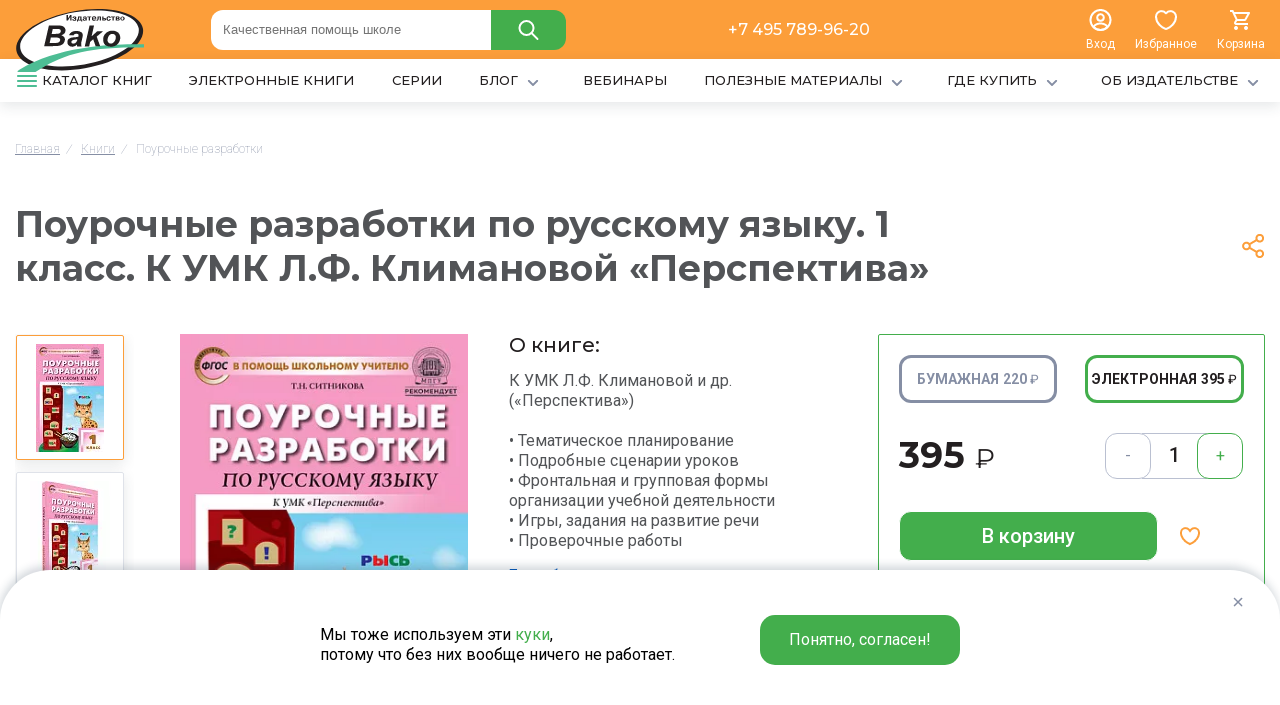

--- FILE ---
content_type: text/html; charset=UTF-8
request_url: https://www.vaco.ru/product/pourochnye-razrabotki-russkij-yazyk-1-klass-k-umk-l-f-klimanovoj-perspektiva/
body_size: 26230
content:
            <!DOCTYPE html>
<html lang="ru">
<head> 
	<title>Поурочные разработки «Русский язык. 1 класс» к УМК Л.Ф. Климановой «Перспектива» купить онлайн | Вако</title>

<link rel="shortcut icon" href="/local/media/img/favicon.ico" type="image/x-icon" />
<link rel="apple-touch-icon" sizes="180x180" href="/local/media/img/favicon180.svg">
<link rel="icon" type="image/png" href="/local/media/img/favicon16.svg" sizes="16x16">


	<meta http-equiv="Content-Type" content="text/html; charset=UTF-8" />
<meta name="description" content="В интернет-магазине издательства Вако Вы можете купить учебники и пособия, рабочие тетради и энциклопедии. Поурочные разработки «Русский язык. 1 класс» к УМК Л.Ф. Климановой «Перспектива» заказать онлайн по лучшей цене!" />
<script data-skip-moving="true">(function(w, d, n) {var cl = "bx-core";var ht = d.documentElement;var htc = ht ? ht.className : undefined;if (htc === undefined || htc.indexOf(cl) !== -1){return;}var ua = n.userAgent;if (/(iPad;)|(iPhone;)/i.test(ua)){cl += " bx-ios";}else if (/Windows/i.test(ua)){cl += ' bx-win';}else if (/Macintosh/i.test(ua)){cl += " bx-mac";}else if (/Linux/i.test(ua) && !/Android/i.test(ua)){cl += " bx-linux";}else if (/Android/i.test(ua)){cl += " bx-android";}cl += (/(ipad|iphone|android|mobile|touch)/i.test(ua) ? " bx-touch" : " bx-no-touch");cl += w.devicePixelRatio && w.devicePixelRatio >= 2? " bx-retina": " bx-no-retina";if (/AppleWebKit/.test(ua)){cl += " bx-chrome";}else if (/Opera/.test(ua)){cl += " bx-opera";}else if (/Firefox/.test(ua)){cl += " bx-firefox";}ht.className = htc ? htc + " " + cl : cl;})(window, document, navigator);</script>


<link href="/bitrix/js/intranet/intranet-common.min.css?168347365061199" type="text/css" rel="stylesheet"/>
<link href="/bitrix/js/ui/design-tokens/dist/ui.design-tokens.min.css?171656808523463" type="text/css" rel="stylesheet"/>
<link href="/bitrix/js/ui/fonts/opensans/ui.font.opensans.min.css?16834736922320" type="text/css" rel="stylesheet"/>
<link href="/bitrix/js/main/popup/dist/main.popup.bundle.min.css?175050776728056" type="text/css" rel="stylesheet"/>
<link href="/bitrix/css/main/themes/blue/style.min.css?1683474022331" type="text/css" rel="stylesheet"/>
<link href="/bitrix/js/socialservices/css/ss.min.css?16834736824772" type="text/css" rel="stylesheet"/>
<link href="/bitrix/cache/css/s1/vaco/page_e6ad5064a8a7a0b2220c364abf95b0eb/page_e6ad5064a8a7a0b2220c364abf95b0eb_v1.css?176917922531113" type="text/css" rel="stylesheet"/>
<link href="/bitrix/cache/css/s1/vaco/template_ea3367193b242e77cee16abf3b8fc6df/template_ea3367193b242e77cee16abf3b8fc6df_v1.css?176917922514875" type="text/css" rel="stylesheet" data-template-style="true"/>
<link href="/bitrix/panel/main/popup.min.css?168347402120774" type="text/css" rel="stylesheet" data-template-style="true"/>




<script type="extension/settings" data-extension="currency.currency-core">{"region":"ru"}</script>



            
            <!-- Yandex.Metrika counter -->
            
            <!-- /Yandex.Metrika counter -->
                    
        
	<meta name="format-detection" content="telephone=no">
	<meta name="viewport" content="width=device-width, initial-scale=1">

<link rel="preconnect" href="https://fonts.googleapis.com">
<link rel="preconnect" href="https://fonts.gstatic.com" crossorigin>
<link href="https://fonts.googleapis.com/css2?family=Roboto:wght@100;400;500;700&display=swap" rel="stylesheet">
<link href="https://fonts.googleapis.com/css2?family=Montserrat:wght@400;500;700&display=swap" rel="stylesheet">


<meta name="google-site-verification" content="5pH0GfLi1WSUQWI0gBAAbEcAzsyHLk9kOzhNgMhz73o" />

	<link media="all" rel="stylesheet" type="text/css" href="/local/media/css/main.css?v=155843" />
	<link media="all" rel="stylesheet" type="text/css" href="/local/media/css/media.css?v=155843" />

	<link media="all" rel="stylesheet" type="text/css" href="/local/media/js/slick/slick/slick.css" />
        	<link media="all" rel="stylesheet" type="text/css" href="/local/media/js/fancy/jquery.fancybox3.min.css" />
                                	<link media="all" rel="stylesheet" type="text/css" href="/local/media/js/zoom/dist/xzoom.css" />
        <link rel="canonical" href="https://www.vaco.ru/product/pourochnye-razrabotki-russkij-yazyk-1-klass-k-umk-l-f-klimanovoj-perspektiva/" />



<meta property="og:type" content="website"/>
<meta property="og:url" content="https://www.vaco.ru/product/pourochnye-razrabotki-russkij-yazyk-1-klass-k-umk-l-f-klimanovoj-perspektiva/"/>
<meta property="og:site_name" content="Vaco"/>
<meta property="og:title" content="Поурочные разработки «Русский язык. 1 класс» к УМК Л.Ф. Климановой «Перспектива» купить онлайн | Вако"/>
<meta property="og:description" content=""/>
<meta property="og:image" content="/local/media/logos/1200х630.png"/>
<meta property="og:image:width" content="1200"/>
<meta property="og:image:height" content="630"/>
<meta property="og:image" content="/local/media/logos/256х256.png"/>
<meta property="og:image:width" content="256"/>
<meta property="og:image:height" content="256"/>


<!-- Top.Mail.Ru counter -->
<noscript><div><img src="https://top-fwz1.mail.ru/counter?id=3496054;js=na" style="position:absolute;left:-9999px;" alt="Top.Mail.Ru" /></div></noscript>
<!-- /Top.Mail.Ru counter -->

</head>
<body>


<div class="overpage">


<header>
<div class="fixheader">


<div class="bgmain">
<div class="container">

<div class="headlines">

<div class="headlinesin1">

<div class="headlinesin11"><a href="/"><img src="/local/media/img/logonew.svg"></a></div>
 

</div>
<div class="headlinesin2">


<div >
<div class="searchheads">
	<form action="/catalog/">
		<input data-role="none" class="headerInputSearchMenu"  type="text" name="q" value="" placeholder="Качественная помощь школе">

<input name="s" type="submit" value="">
<span class="closesearc_me"></span>
</form></div>
	

<span style="display:none;" class="search-result-head"></span>
	</div>




</div>

<div class="headlinesinsub3">
<a href="tel:+7 495 789-96-20">+7 495 789-96-20</a>
</div>
<div class="headlinesin3">

<div class="headlinesin31 tolinkshead jstoclaps">
<a class="headenter jsgetlogin" href="#">
<img src="/local/media/img/profilenew.svg">
<span class="vnames">Вход</span>
</a>

</div>
<div class="headlinesin32 tolinkshead">
<a class="headfavor toicons" href="/favorite/">
<div class="spacetogt">
<img src="/local/media/img/heartnew.svg">
<span  style="display:none;"  class="greensicons jsfavorcnt"></span>
</div>
<span class="vnames">Избранное</span>

</a>
</div>
<div class="headlinesin33 tolinkshead">

<div id="bx_basketFKauiI" class="bx-basket bx-opener"><!--'start_frame_cache_bx_basketFKauiI'-->
<span class="weronika">
<div class="headbask toicons">
<div class="spacetogt">
<img src="/local/media/img/basknew.svg">
<span  style="display:none;"  class="greensicons">0</span>
</div>
<span class="vnames">Корзина</span>
</div>


</span>
<!--'end_frame_cache_bx_basketFKauiI'--></div>
</div>


</div>
</div>






</div>
</div>
 

<div class="shadows_container">

<div class="container">
<div class="navsheader">
<nav>


<ul class="menuggl">

	

		
<li >




<a class=""  href="/all/" level="1">
<span class="iconcat"></span><span class="title-menu">КАТАЛОГ КНИГ</span>

</a>


<div class="headscatalogs">

<div class="headsmeml">
<ul>
	
	
						<li>
					<div class="page"></div>
					<div class="item-text"><a href="/catalog/trenazhyery/">Тренажёры</a></div>
				</li>
		
	
	
	
	
						<li>
					<div class="page"></div>
					<div class="item-text"><a href="/catalog/rabochie-tetradi/">Рабочие тетради</a></div>
				</li>
		
	
	
	
	
						<li>
					<div class="page"></div>
					<div class="item-text"><a href="/catalog/pourochnye-razrabotki/">Поурочные разработки</a></div>
				</li>
		
	
	
	
	
						<li>
					<div class="page"></div>
					<div class="item-text"><a href="/catalog/sborniki-zadaniy/">Сборники заданий</a></div>
				</li>
		
	
	
	
	
						<li>
					<div class="page"></div>
					<div class="item-text"><a href="/catalog/testy-diagnostika-ekzameny/">Тесты, диагностика, экзамены</a></div>
				</li>
		
	
	
	
	
						<li>
					<div class="page"></div>
					<div class="item-text"><a href="/catalog/posobiya-dlya-pedagogov/">Пособия для педагогов</a></div>
				</li>
		
	
	
	
	
						<li>
					<div class="page"></div>
					<div class="item-text"><a href="/catalog/propisi/">Прописи</a></div>
				</li>
		
	
	
	
	
						<li>
					<div class="page"></div>
					<div class="item-text"><a href="/catalog/spravochniki/">Справочники</a></div>
				</li>
		
	
	
	
	
						<li>
					<div class="page"></div>
					<div class="item-text"><a href="/catalog/didakticheskie-materialy/">Дидактические материалы</a></div>
				</li>
		
	
	
	
	
						<li>
					<div class="page"></div>
					<div class="item-text"><a href="/catalog/praktikumy/">Практикумы</a></div>
				</li>
		
	
	
	
	
						<li>
					<div class="page"></div>
					<div class="item-text"><a href="/catalog/slovari/">Словари</a></div>
				</li>
		
	
	
	
	
						<li>
					<div class="page"></div>
					<div class="item-text"><a href="/catalog/uchebniki/">Учебники</a></div>
				</li>
		
	
	
	
	
						<li>
					<div class="page"></div>
					<div class="item-text"><a href="/catalog/programmy/">Программы</a></div>
				</li>
		
	
	
	
	
						<li>
					<div class="page"></div>
					<div class="item-text"><a href="/catalog/razvivayushchaya-literatura/">Развивающая литература</a></div>
				</li>
		
	
	
	
	
						<li>
					<div class="page"></div>
					<div class="item-text"><a href="/catalog/entsiklopedii/">Энциклопедии</a></div>
				</li>
		
	
	


</ul>
</div>

<div class="headsmemr">


<div class="himmenu"><a href="/series/rabochie-tetradi/"><img src="/upload/resize_cache/iblock/0fa/svaztzlfx6l0y6i8561uwzqzksj6b2uu/70_40_0/Logo_RT.jpg"></a></div>
<div class="himmenu"><a href="/series/russkiy-yazyk-shag-za-shagom/"><img src="/upload/resize_cache/iblock/8ad/leb823xvtbsrsmuvsny0cm0l90zdlpkh/70_40_0/Uzorova_900x300_9.jpg"></a></div>
<div class="himmenu"><a href="/series/skoro-v-shkolu/"><img src="/upload/resize_cache/iblock/881/8458eil5nqoiar66g5fll2ggvlnksgf7/70_40_0/skoro-v-shkolu.jpg"></a></div>
<div class="himmenu"><a href="/series/trenazhyer/"><img src="/upload/resize_cache/iblock/163/wb2vq9e7noz63fa6wb6nuncpt8k0nzsn/70_40_0/Trenazher900x300_8.jpg"></a></div>
<div class="himmenu"><a href="/series/funktsionalnaya-gramotnost/"><img src="/upload/resize_cache/iblock/9b8/zz49mttxq7rre6vmq8xt2tfp8lflevxx/70_40_0/FunkG_2.jpg"></a></div>

</div>


</div>






</li>

	
	

		
<li >




<a class=""  href="/electronic/" level="1">
<span class="title-menu">ЭЛЕКТРОННЫЕ КНИГИ</span>

</a>



</li>

	
	

		
<li >




<a class=""  href="/series/" level="1">
<span class="title-menu">СЕРИИ</span>

</a>



</li>

	
	

		
<li >




<a class=""  href="/blog/" level="1">
<span class="title-menu">БЛОГ</span>
<span class="iconcat2"></span>

</a>


<div class="hiddensmenu">
<ul>

			<li class=""><a href="/blog/articles/">Статьи</a></li>
	

	
			<li class=""><a href="/blog/sravneniya/">Сравнения</a></li>
	

	
			<li class=""><a href="/blog/testy/">Тесты</a></li>
	

	

</ul>
</div>


</li>

	
	

		
<li >




<a class=""  href="/webinares/" level="1">
<span class="title-menu">ВЕБИНАРЫ</span>

</a>



</li>

	
	

		
<li >




<a class=""  href="/materials/" level="1">
<span class="title-menu">ПОЛЕЗНЫЕ МАТЕРИАЛЫ</span>
<span class="iconcat2"></span>

</a>


<div class="hiddensmenu">
<ul>

			<li class=""><a href="/materials/dlya-uchiteley/">Для учителей</a></li>
	

	
			<li class=""><a href="/materials/dlya-roditeley/">Для родителей</a></li>
	

	
			<li class=""><a href="/materials/dlya-uchenikov/">Для учеников</a></li>
	

	
			<li class=""><a href="/materials/dlya-prodavtsov/">Для продавцов</a></li>
	

	
			<li class=""><a href="/materials/razgovory-o-vazhnom/">Разговоры о важном</a></li>
	

	
			<li class=""><a href="/materials/federalnye-rabochie-programmy-po-uchebnym-predmetam/">Федеральные рабочие программы по учебным предметам</a></li>
	

	

</ul>
</div>


</li>

	
	

		
<li >




<a class=""  href="/where-to-buy/" level="1">
<span class="title-menu">ГДЕ КУПИТЬ</span>
<span class="iconcat2"></span>

</a>


<div class="hiddensmenu">
<ul>

	
			<li class=""><a href="/where-to-buy/internet/">В интернет-магазинах</a></li>
	

	
			<li class=""><a href="/where-to-buy/elektronnye/">Электронные книги</a></li>
	

	
			<li class=""><a href="/where-to-buy/byudzhetnye-sredstva/">За бюджетные средства</a></li>
	

	
			<li class=""><a href="/where-to-buy/optovye/">Оптом</a></li>
	

	

</ul>
</div>


</li>

	
	

		
<li >




<a class=""  href="/about/" level="1">
<span class="title-menu">ОБ ИЗДАТЕЛЬСТВЕ</span>
<span class="iconcat2"></span>

</a>



<div class="hiddensmenu">
<ul>

	
			<li class=""><a href="/about/team/">Наша команда</a></li>
	

	
			<li class=""><a href="/about/diplomy/">Дипломы и награды</a></li>
	

	
			<li class=""><a href="/about/stat-avtorom/">Стать автором</a></li>
	

	
			<li class=""><a href="/about/kontakty/">Контакты</a></li>
	

	
			<li class=""><a href="/about/partnery/">Партнёры</a></li>
	

	

</ul>
</div>

</li>

	

</ul>

</nav>
</div>
</div>
</div>


</div>
</header>


<main>
<div class="container">

<div class="breads" itemscope itemtype="http://schema.org/BreadcrumbList">
			<div class="bx-breadcrumb-item" id="bx_breadcrumb_0" itemprop="itemListElement" itemscope itemtype="http://schema.org/ListItem">
				 
				<a href="/" title="Главная" itemprop="item">
					<span itemprop="name">Главная</span>
				</a>
				<meta itemprop="position" content="1" />
			</div>
			<div class="bx-breadcrumb-item" id="bx_breadcrumb_1" itemprop="itemListElement" itemscope itemtype="http://schema.org/ListItem">
				<i class="newlinesbs">/</i>
				<a href="/all/" title="Поурочные разработки" itemprop="item">
					<span itemprop="name">Книги</span>
				</a>
				<meta itemprop="position" content="2" />
			</div>   
			<div class="bx-breadcrumb-item">
				<i class="newlinesbs">/</i>  
				<span>Поурочные разработки</span>
			</div><div style="clear:both"></div></div>





  







 
		<div class="offsshares">
<div class="thocattitlel"><h1>Поурочные разработки по русскому языку. 1 класс. К УМК Л.Ф. Климановой «Перспектива»</h1></div>
<div class="offsshares2">
<div class="offsshares22"></div>
<div class="offsshares23">
<div class="ya-share2" data-curtain data-shape="round" data-services="vkontakte,odnoklassniki,telegram"></div>
</div>
</div>
</div>


<div itemscope itemtype="http://schema.org/Organization" style="display:none;">
	<span itemprop="name">Издательство "ВАКО"</span>
	<div itemprop="address" itemscope itemtype="http://schema.org/PostalAddress">
		<span itemprop="streetAddress">проспект Мира, д.101, стр.1, офис 518</span>
		<span itemprop="postalCode">129085</span>
		<span itemprop="addressLocality">Москва, Россия</span>
	</div>
	<span itemprop="telephone">(495) 789-96-20</span>,
	<span itemprop="email">pub@vaco.ru</span>
</div>
<div style="display:none;">
	<div itemtype="http://schema.org/Product" itemscope>
		<meta itemprop="name" content="Поурочные разработки по русскому языку. 1 класс. К УМК Л.Ф. Климановой «Перспектива»" />
		<link itemprop="image" href="/upload/iblock/579/th13dsib5bhaj3scjejrn8hvdpfw4h0e.jpg" />
		<!--<link itemprop="image" href="ссылка на фото 278х300 примерно, т.е. средний размер" />
		<link itemprop="image" href="ссылка на фото 100х86 примерно, т.е. минимальный размер" />-->
		<meta itemprop="description" content="В интернет-магазине издательства Вако Вы можете купить учебники и пособия, рабочие тетради и энциклопедии. Поурочные разработки «Русский язык. 1 класс» к УМК Л.Ф. Климановой «Перспектива» заказать онлайн по лучшей цене!" />
		<div itemprop="offers" itemtype="http://schema.org/Offer" itemscope>
			<link itemprop="url" href="/product/pourochnye-razrabotki-russkij-yazyk-1-klass-k-umk-l-f-klimanovoj-perspektiva/" />
						<meta itemprop="availability" content="https://schema.org/InStock" />
			<meta itemprop="priceCurrency" content="RUB" />
			<meta itemprop="itemCondition" content="https://schema.org/NewCondition" />
									<meta itemprop="price" content="" />
						<meta itemprop="priceValidUntil" content="2025-11-05" />
			<div itemprop="seller" itemtype="http://schema.org/Organization" itemscope>
				<meta itemprop="name" content="Издательство ВАКО" />
			</div>
		</div>
		<div itemprop="aggregateRating" itemtype="http://schema.org/AggregateRating" itemscope>
			<meta itemprop="reviewCount" content="356" />
			<meta itemprop="ratingValue" content="4.8" />
		</div>
		<meta itemprop="sku" content="978-5-408-06103-7" />
		<div itemprop="brand" itemtype="http://schema.org/Thing" itemscope>
			<meta itemprop="name" content="Издательство ВАКО" />
		</div>
	</div>
</div>





 






<div class="goodcart-one">
<div class="goodcart-onein">





<div class="goodcart-one-l">
<div class="goodcart-one-l1">


						<div class="thumbs-slider">



							
<div class="thumbs-slide"><div class="thumbs-slidein"><img class="jsitmch" data-ixoriginal2="/upload/webp/80481be42b6daf6b505f40f3e713a135c0.webp" data-ixoriginal="/upload/webp/80481be42b6daf6b505f40f3e713a135c0.webp" jpg="/upload/iblock/579/th13dsib5bhaj3scjejrn8hvdpfw4h0e.jpg" jpg2="/upload/resize_cache/iblock/579/108_125_0/th13dsib5bhaj3scjejrn8hvdpfw4h0e.jpg" src="/upload/webp/807b2c29017c7c4f6919c10b4b50c3482b.webp" title="Поурочные разработки по русскому языку. 1 класс. К УМК Л.Ф. Климановой «Перспектива» -1" alt="Поурочные разработки по русскому языку. 1 класс. К УМК Л.Ф. Климановой «Перспектива» - 1"></div></div>										 


<div class="thumbs-slide"><div class="thumbs-slidein"><img class="jsitmch" jpg=/upload/iblock/8b5/p1fpwz2xljpn2cq1fm9ghjva4t2muq7t.jpg jpg2=/upload/resize_cache/iblock/8b5/500_500_0/p1fpwz2xljpn2cq1fm9ghjva4t2muq7t.jpg data-ixoriginal2="/upload/webp/8083cb841de09a1b562070cec7a5b4226b.webp" data-ixoriginal="/upload/webp/801561c11af1658e42ff82c7dddc877f05.webp" src="/upload/webp/80779fc06c64f3f2f853fc869710a2f12d.webp" title="Поурочные разработки по русскому языку. 1 класс. К УМК Л.Ф. Климановой «Перспектива» - 2" alt="Поурочные разработки по русскому языку. 1 класс. К УМК Л.Ф. Климановой «Перспектива» - 2"></div></div>										 


<div class="thumbs-slide"><div class="thumbs-slidein"><img class="jsitmch" jpg=/upload/iblock/11e/lk2b9eztjdxm49py5evwk58qwva3e1dy.jpg jpg2=/upload/resize_cache/iblock/11e/500_500_0/lk2b9eztjdxm49py5evwk58qwva3e1dy.jpg data-ixoriginal2="/upload/webp/8085e8ddd32f88e7d98582c3646aa939e6.webp" data-ixoriginal="/upload/webp/807d75d0664028aa4df89ea484b3333dec.webp" src="/upload/webp/8002bf484a8c7074db5ff15b6dfb8727de.webp" title="Поурочные разработки по русскому языку. 1 класс. К УМК Л.Ф. Климановой «Перспектива» - 3" alt="Поурочные разработки по русскому языку. 1 класс. К УМК Л.Ф. Климановой «Перспектива» - 3"></div></div>										 


<div class="thumbs-slide"><div class="thumbs-slidein"><img class="jsitmch" jpg=/upload/iblock/71d/x1va8rlkhw0bl0deu00y71r8oewmvyjo.jpg jpg2=/upload/resize_cache/iblock/71d/500_500_0/x1va8rlkhw0bl0deu00y71r8oewmvyjo.jpg data-ixoriginal2="/upload/webp/8023cb66e62335830e9d4d944b00e55cab.webp" data-ixoriginal="/upload/webp/80fadfb51e97647493bc04d7a96238248c.webp" src="/upload/webp/808a66c5da99aaade7a9fae9fc7990a35e.webp" title="Поурочные разработки по русскому языку. 1 класс. К УМК Л.Ф. Климановой «Перспектива» - 4" alt="Поурочные разработки по русскому языку. 1 класс. К УМК Л.Ф. Климановой «Перспектива» - 4"></div></div>										 


<div class="thumbs-slide"><div class="thumbs-slidein"><img class="jsitmch" jpg=/upload/iblock/f69/bz0z38x96g1itd0toyy096xd4ajgm6vz.jpg jpg2=/upload/resize_cache/iblock/f69/500_500_0/bz0z38x96g1itd0toyy096xd4ajgm6vz.jpg data-ixoriginal2="/upload/webp/80a4c6bd8ffcc17ad96890e16c63d8157c.webp" data-ixoriginal="/upload/webp/801d8f9b0351d1543c86a60099ec46dd49.webp" src="/upload/webp/8034d25590bf958743b5c46470ff773f26.webp" title="Поурочные разработки по русскому языку. 1 класс. К УМК Л.Ф. Климановой «Перспектива» - 5" alt="Поурочные разработки по русскому языку. 1 класс. К УМК Л.Ф. Климановой «Перспектива» - 5"></div></div>										 


 


						</div>



</div>
<div class="goodcart-one-l2">

<div class="toticklers">
</div>


						<div class="photo-slider">



<div class="photo-slide">
<a class="myzoomouts" href="/upload/webp/80481be42b6daf6b505f40f3e713a135c0.webp" data-fancybox="images" >
<img xoriginal="/upload/webp/80481be42b6daf6b505f40f3e713a135c0.webp" jpg="/upload/iblock/579/th13dsib5bhaj3scjejrn8hvdpfw4h0e.jpg" class="myzoom" src="/upload/webp/805375657b581515ead3ab9a0cdd881e99.webp" alt="">
</a>
</div>






<div class="photo-slide">
<a href="/upload/iblock/8b5/p1fpwz2xljpn2cq1fm9ghjva4t2muq7t.jpg" data-fancybox="images" >
<img class="myzoom" xoriginal="/upload/resize_cache/iblock/8b5/500_500_0/p1fpwz2xljpn2cq1fm9ghjva4t2muq7t.jpg" src="/upload/resize_cache/iblock/8b5/500_500_0/p1fpwz2xljpn2cq1fm9ghjva4t2muq7t.jpg" title="Поурочные разработки по русскому языку. 1 класс. К УМК Л.Ф. Климановой «Перспектива» - 6" alt="Поурочные разработки по русскому языку. 1 класс. К УМК Л.Ф. Климановой «Перспектива» - 6">
</a>
</div>


<div class="photo-slide">
<a href="/upload/iblock/11e/lk2b9eztjdxm49py5evwk58qwva3e1dy.jpg" data-fancybox="images" >
<img class="myzoom" xoriginal="/upload/resize_cache/iblock/11e/500_500_0/lk2b9eztjdxm49py5evwk58qwva3e1dy.jpg" src="/upload/resize_cache/iblock/11e/500_500_0/lk2b9eztjdxm49py5evwk58qwva3e1dy.jpg" title="Поурочные разработки по русскому языку. 1 класс. К УМК Л.Ф. Климановой «Перспектива» - 7" alt="Поурочные разработки по русскому языку. 1 класс. К УМК Л.Ф. Климановой «Перспектива» - 7">
</a>
</div>


<div class="photo-slide">
<a href="/upload/iblock/71d/x1va8rlkhw0bl0deu00y71r8oewmvyjo.jpg" data-fancybox="images" >
<img class="myzoom" xoriginal="/upload/resize_cache/iblock/71d/500_500_0/x1va8rlkhw0bl0deu00y71r8oewmvyjo.jpg" src="/upload/resize_cache/iblock/71d/500_500_0/x1va8rlkhw0bl0deu00y71r8oewmvyjo.jpg" title="Поурочные разработки по русскому языку. 1 класс. К УМК Л.Ф. Климановой «Перспектива» - 8" alt="Поурочные разработки по русскому языку. 1 класс. К УМК Л.Ф. Климановой «Перспектива» - 8">
</a>
</div>


<div class="photo-slide">
<a href="/upload/iblock/f69/bz0z38x96g1itd0toyy096xd4ajgm6vz.jpg" data-fancybox="images" >
<img class="myzoom" xoriginal="/upload/resize_cache/iblock/f69/500_500_0/bz0z38x96g1itd0toyy096xd4ajgm6vz.jpg" src="/upload/resize_cache/iblock/f69/500_500_0/bz0z38x96g1itd0toyy096xd4ajgm6vz.jpg" title="Поурочные разработки по русскому языку. 1 класс. К УМК Л.Ф. Климановой «Перспектива» - 9" alt="Поурочные разработки по русскому языку. 1 класс. К УМК Л.Ф. Климановой «Перспектива» - 9">
</a>
</div>


 


						</div>


</div>



</div>


<div class="goodcart-one-r">


<div class="submin_title">О книге:</div>
<div class="submin_text">
К УМК Л.Ф. Климановой и др. &#40;«Перспектива»&#41;<br />
<br />
• Тематическое планирование<br />
• Подробные сценарии уроков<br />
• Фронтальная и групповая формы организации учебной деятельности<br />
• Игры, задания на развитие речи<br />
• Проверочные работы<a class="tabsstacart" href="#todetail">Подробнее</a>
</div>




<div class="submin_title">Характеристики:</div>


<div class="chars-props_top">


<div  class="jstab_chars char_bymaga"><div class="chars-props-cart_top">
<div class="chars-props-name_top">Автор(ы):</div>
<div class="chars-props-val_top">
<a href="/catalog/?q=Ситникова">Ситникова Т.Н.</a></div>
</div>
<div class="chars-props-cart_top">
<div class="chars-props-name_top">Количество страниц:</div>
<div class="chars-props-val_top">

176</div>
</div>
<div class="chars-props-cart_top">
<div class="chars-props-name_top">ISBN:</div>
<div class="chars-props-val_top">

978-5-408-06103-7</div>
</div>
<div class="chars-props-cart_top">
<div class="chars-props-name_top">Серия:</div>
<div class="chars-props-val_top">
<a href='/series/v-pomoshch-shkolnomu-uchitelyu/'>В помощь школьному учителю</a></div>
</div>
<div class="chars-props-cart_top">
<div class="chars-props-name_top">Переплет:</div>
<div class="chars-props-val_top">
обложка</div>
</div>
<div class="chars-props-cart_top">
<div class="chars-props-name_top">Формат:</div>
<div class="chars-props-val_top">
84х108/32 (125x200 мм)</div>
</div>
</div><div  style="display:none;"  class="jstab_chars char_electron"><div class="chars-props-cart_top">
<div class="chars-props-name_top">Автор(ы):</div>
<div class="chars-props-val_top">
<a href="/catalog/?q=Ситникова">Ситникова Т.Н.</a></div>
</div>
<div class="chars-props-cart_top">
<div class="chars-props-name_top">Количество страниц:</div>
<div class="chars-props-val_top">

176</div>
</div>
<div class="chars-props-cart_top">
<div class="chars-props-name_top">ISBN:</div>
<div class="chars-props-val_top">

9785408061525</div>
</div>
<div class="chars-props-cart_top">
<div class="chars-props-name_top">Серия:</div>
<div class="chars-props-val_top">
<a href='/series/v-pomoshch-shkolnomu-uchitelyu/'>В помощь школьному учителю</a></div>
</div>
<div class="chars-props-cart_top">
<div class="chars-props-name_top">Формат файла:</div>
<div class="chars-props-val_top">

Pdf</div>
</div>
<div class="chars-props-cart_top">
<div class="chars-props-name_top">Размер страниц, мм:</div>
<div class="chars-props-val_top">

120х195 мм</div>
</div>
</div>




</div>

<a class="tomoreffs" href="#totextr">Все характеристики</a>






</div>



<div class="rightlusts js-tocount">



<div class="goodcart-one-tho tabsprodsall">


<div data-sale="N" data-old="220.00" data-type="paper" data-price="220" data-id="10025" class="goodcart-one-tho1 tabsprods   ">
<div class="ists-name">Бумажная</div>
<div class="ists-price">220 <span class="rouble">₽</span></div>
</div>

<div data-sale="N" data-old="395.00" data-type="electro" data-price="395" data-id="10026" class="goodcart-one-tho1 tabsprods  active ">
<div class="ists-name">Электронная</div>
<div class="ists-price">395 <span class="rouble">₽</span></div>
</div>



</div>

<div class="price_to_cnt ">
<div class="price_to_cnt_l">


<div class="jsdata-pricechange">395 <span class="notbolds">₽</span></div>






</div>
<div class="price_to_cnt_r">

<div class="treeadds linull2" >
<div class="treeadds1">-</div>
<div class="treeadds2">
<input data-max="0" type="text" class="js-count" value="1">
</div>
<div class="treeadds3">+</div>

</div>


</div>

</div>





<div class="goodcart-one-buy">

<div class="goodcart-one-buy2 ">

<div  style="display:none;" data-id="10025" class="bybigs nothavecadr  jschangetorgs">Нет в наличии</div>



<a data-quan=""  data-id="10026"  href="#"  class=" jsbyebsk2 button sliflyets jschangetorgs " >
В корзину  
</a>


</div>
<div class="goodcart-one-buy1">


		


<div data-id="10025" class="onechanger_groups"  style="display:none;" >
<span class="togethovs blsubcrit">

	<span  title2="Сообщить о появлении" alt2="Сообщить о появлении" id="bebutts10025"
			class="bableshow "
			data-item="10025"
			style="">
		<span>
					</span>
	</span>

<span class="thovsitem"><span class="thovsitemin">Сообщить о поступлении</span></span>
</span>

	<input type="hidden" id="bebutts10025_hidden">


	</div>






<div data-id="10026" class="onechanger_groups"  >
<span class="togethovs">
<a title2="В Избранное" alt2="В Избранное" href="#" attr-id="5407" class="icons-heart   favouritenew favoritcart"></a>
<span class="thovsitem"><span class="thovsitemin"></span></span>
</span>
</div>





		




</div>
</div>



<div class="botsibtns">

<div class="botsibtns_btn"><a data-fancybox class="iconitybtn onepert1" href="#getpopsit1"><span></span>Хочу в подарок</a></div>
<div class="botsibtns_btn"><a data-fancybox class="iconitybtn onepert2" href="#getpopsit2"><span></span>Нашли дешевле?</a></div>


</div>





</div>








</div>
</div>

<div class="vitabscart"></div>



<div class="omni_totabs">


<div class="goodcart-one-tabs">
<div class="goodcart-one-tabshead ">



<div data-tab="1" class="htabs chars_det_text active">Аннотация</div>
<div data-tab="2" class="htabs  chars_btn">Характеристики</div>
<div data-tab="3" class="htabs ">Содержание</div>


<div data-tab="4" class="htabs ">Фрагмент</div>







<div data-tab="6" class="htabs ">Листовка</div>

<div data-tab="7" class="htabs ">Гриф МПГУ</div>



</div>
<div class="goodcart-one-tabsbody">


<div data-tab="1" class="goodcart-one-body  active">В пособии представлены поурочные разработки по курсу «Русский язык» для 1 класса, составленные с учетом требований ФГОС. Порядок тем соответствует учебнику Л.Ф. Климановой и&nbsp;соавт. системы «Перспектива», входящему в&nbsp;действующий федеральный перечень учебников. Здесь педагог найдет все, что необходимо для качественной подготовки к&nbsp;уроку: тематическое планирование курса, подробные конспекты уроков, тесно взаимосвязанные с&nbsp;курсом литературного чтения, различные виды упражнений для формирования орфографических навыков и&nbsp;навыков чистописания, рекомендации по&nbsp;организации проектной деятельности. <br>
 Издание адресовано учителям начальных классов общеобразовательных учреждений, воспитателям групп продленного дня, студентам педагогических вузов и&nbsp;колледжей. <br>
 <i>Подходит к учебникам "Русский язык" в составе УМК Л.Ф.&nbsp;Климановой, С.Г. Макеевой 2019–2022 гг. выпуска.</i></div>
<div data-tab="2" class="goodcart-one-body">


<div class="chars-props_top">


<div  class="jstab_chars char_bymaga"><div class="chars-props-cart">
<div class="chars-props-name"><span class="whitesdops">Автор(ы):</span></div>
<div class="chars-props-val">
Ситникова Т.Н.</div>
</div>
<div class="chars-props-cart">
<div class="chars-props-name"><span class="whitesdops">Количество страниц:</span></div>
<div class="chars-props-val">
176</div>
</div>
<div class="chars-props-cart">
<div class="chars-props-name"><span class="whitesdops">Серия:</span></div>
<div class="chars-props-val">
<a href='/series/v-pomoshch-shkolnomu-uchitelyu/'>В помощь школьному учителю</a></div>
</div>
<div class="chars-props-cart">
<div class="chars-props-name"><span class="whitesdops">ISBN:</span></div>
<div class="chars-props-val">
978-5-408-06103-7</div>
</div>
<div class="chars-props-cart">
<div class="chars-props-name"><span class="whitesdops">Переплет:</span></div>
<div class="chars-props-val">
обложка</div>
</div>
<div class="chars-props-cart">
<div class="chars-props-name"><span class="whitesdops">Формат:</span></div>
<div class="chars-props-val">
84х108/32 (125x200 мм)</div>
</div>
<div class="chars-props-cart">
<div class="chars-props-name"><span class="whitesdops">Предмет:</span></div>
<div class="chars-props-val">
<a href="/theme/?id=5732">Русский язык</a></div>
</div>
<div class="chars-props-cart">
<div class="chars-props-name"><span class="whitesdops">УМК:</span></div>
<div class="chars-props-val">
<a href="/umk/umk-klimanovoy-l-f/">УМК Климановой Л.Ф.</a>, <a href="/umk/perspektiva/">«Перспектива»</a></div>
</div>
<div class="chars-props-cart">
<div class="chars-props-name"><span class="whitesdops">Класс:</span></div>
<div class="chars-props-val">
<a href="/class/?id=5720">1 класс</a></div>
</div>
</div><div  style="display:none;"  class="jstab_chars char_electron"><div class="chars-props-cart">
<div class="chars-props-name"><span class="whitesdops">Автор(ы):</span></div>
<div class="chars-props-val">
Ситникова Т.Н.</div>
</div>
<div class="chars-props-cart">
<div class="chars-props-name"><span class="whitesdops">Количество страниц:</span></div>
<div class="chars-props-val">
176</div>
</div>
<div class="chars-props-cart">
<div class="chars-props-name"><span class="whitesdops">ISBN:</span></div>
<div class="chars-props-val">
9785408061525</div>
</div>
<div class="chars-props-cart">
<div class="chars-props-name"><span class="whitesdops">Серия:</span></div>
<div class="chars-props-val">
<a href='/series/v-pomoshch-shkolnomu-uchitelyu/'>В помощь школьному учителю</a></div>
</div>
<div class="chars-props-cart">
<div class="chars-props-name"><span class="whitesdops">Формат файла:</span></div>
<div class="chars-props-val">
Pdf</div>
</div>
<div class="chars-props-cart">
<div class="chars-props-name"><span class="whitesdops">Размер страниц, мм:</span></div>
<div class="chars-props-val">
120х195 мм</div>
</div>
<div class="chars-props-cart">
<div class="chars-props-name"><span class="whitesdops">Мин. диагональ, дюймов:</span></div>
<div class="chars-props-val">
10</div>
</div>
<div class="chars-props-cart">
<div class="chars-props-name"><span class="whitesdops">Год издания:</span></div>
<div class="chars-props-val">
2022</div>
</div>
<div class="chars-props-cart">
<div class="chars-props-name"><span class="whitesdops">Издание:</span></div>
<div class="chars-props-val">
7-е изд., эл.</div>
</div>
<div class="chars-props-cart">
<div class="chars-props-name"><span class="whitesdops">Возрастное ограничение:</span></div>
<div class="chars-props-val">
Нет</div>
</div>
<div class="chars-props-cart">
<div class="chars-props-name"><span class="whitesdops">Предмет:</span></div>
<div class="chars-props-val">
<a href="/theme/?id=5732">Русский язык</a></div>
</div>
<div class="chars-props-cart">
<div class="chars-props-name"><span class="whitesdops">УМК:</span></div>
<div class="chars-props-val">
<a href="/umk/umk-klimanovoy-l-f/">УМК Климановой Л.Ф.</a>, <a href="/umk/perspektiva/">«Перспектива»</a></div>
</div>
<div class="chars-props-cart">
<div class="chars-props-name"><span class="whitesdops">Класс:</span></div>
<div class="chars-props-val">
<a href="/class/?id=5720">1 класс</a></div>
</div>
</div>











</div>




 

</div>
<div data-tab="3" class="goodcart-one-body">
<li>От автора</li>
 
<li>Тематическое планирование учебного материала</li>
 
<h2>Культура общения</h2>
 
<li>Урок 1. Русский язык – язык России. Культура общения</li>
 
<li>Урок 2. Речь устная и письменная</li>
 
<li>Урок 3. Главное средство общения – родной язык</li>
 
<li>Урок 4. Роль слова в общении</li>
 
<li>Урок 5. Обобщение по разделу «Культура общения»</li>
 
<h2>Слово и его значение</h2>
 
<li>Уроки 6, 7. Слово и его значение</li>
 
<li>Уроки 8–10. Имя собственное</li>
 
<li>Урок 11. Слова с несколькими значениями</li>
 
<li>Урок 12. Слова, близкие по значению</li>
 
<li>Урок 13. Слова с противоположным значением. Обобщение по разделу «Слово и его значение»</li>
 
<h2>Звуки и буквы. Слог. Ударение. Правописание</h2>
 
<li>Урок 14. Звуки и буквы</li>
 
<li>Урок 15. Алфавит</li>
 
<li>Уроки 16, 17. Гласные звуки, обозначение их буквами</li>
 
<li>Уроки 18, 19. Согласные звуки, обозначение их буквами</li>
 
<li>Уроки 20, 21. Слоги</li>
 
<li>Урок 22. Деление слова для переноса</li>
 
<li>Урок 23. Ударение</li>
 
<li>Урок 24. Говорите правильно</li>
 
<li>Урок 25. Безударные гласные звуки. Обозначение их буквами</li>
 
<li>Урок 26. Твердые и мягкие согласные звуки. Обозначение их на письме</li>
 
<li>Урок 27. Обозначение мягкости согласных звуков на письме с помощью букв <i>е</i>, <i>ё</i>, <i>и</i>, <i>ю</i>, <i>я</i></li>
 
<li>Уроки 28, 29. Обозначение мягкости согласных звуков на письме</li>
 
<li>Уроки 30–32. Правописание буквосочетаний <i>жи–ши</i>, <i>ча–ща</i>, <i>чу–щу</i></li>
 
<li>Уроки 33, 34. Разделительный мягкий знак</li>
 
<li>Урок 35. Разделительный твердый знак</li>
 
<li>Уроки 36, 37. Звонкие и глухие согласные звуки. Обозначение их буквами</li>
 
<li>Урок 38. Диктант с грамматическим заданием</li>
 
<li>Урок 39. Работа над ошибками. Обобщение по разделу «Звуки и буквы. Слог. Ударение. Правописание»</li>
 
<h2>Группы слов</h2>
 
<li>Уроки 40, 41. Группы слов</li>
 
<li>Урок 42. Из старинных учебников</li>
 
<li>Урок 43. Проверочная работа. Обобщение по разделу «Группы слов»</li>
 
<h2>Слово. Предложение. Текст</h2>
 
<li>Урок 44. От слова к предложению</li>
 
<li>Уроки 45, 46. Знаки препинания в конце предложения</li>
 
<li>Уроки 47, 48. От предложения к тексту</li>
 
<li>Урок 49. Проверочная работа. Обобщение по разделу «Слово. Предложение. Текст»</li>
 
<li>Урок 50. Наши проекты</li>
<font face="Tahoma, Helvetica, sans-serif" size="2"><b>
    <br />
  </b></font> 
<li>Литература</li>
 
<h2>Приложение. Физкультминутки</h2></div>
<div data-tab="4" class="goodcart-one-body">


<object><embed src="/upload/iblock/5b7/eqvjdh7pvcykfyawvf7ymn3qhhmh3135.pdf" width="100%" height="700" /></object>



</div>
<div data-tab="5" class="goodcart-one-body tovideoframe">

</div>
<div data-tab="6" class="goodcart-one-body">

<object><embed src="/images/Reklama_PSU_RY_1-4kl.pdf" width="100%" height="700" /></object>



</div>
<div data-tab="7" class="goodcart-one-body">
<object><embed src="https://www.vaco.ru/images/MPGU_PSU_Rus_1kl_Persp.pdf" width="100%" height="700" /></object>


</div>
<div data-tab="8" class="goodcart-one-body">4</div>





</div>
</div>





 	

 

<div class="req_intabs">


<div class="title-sects">Рекомендуем</div>
	
<div class="reqblocks" data-entity="container-yhd0aw">
			<!-- items-container -->
					<div class="reqlist-item" data-entity="items-row">
										
											

	<div class="  simp-list-goods-item-in "
		id="bx_3966226736_5446_7e1b8e3524755c391129a9d7e6f2d206" data-entity="item">
		
 










							



<div class="list-goods-item-img">
<a href="/product/pourochnye-razrabotki-russkij-yazyk-2-klass-k-umk-l-f-klimanovoj-perspektiva/"><img src="/upload/iblock/f62/jcd6uyvl223azww46zln3swf1uglysx4.jpg"></a>
</div>

<div class="list-goods-item-body">





<div class="list-goods-item-block1">
<div class="list-goods-item-block11">
Яценко И.Ф., Ситникова Т.Н., Рылова Н.А.</div>
</div>



<div class=" list-goods-item-prices prmetop">
<div class="list-goods-item-prices-main">
 
395 <span class="rouble">₽</span>
</div>
</div>

 

<a class="name-items" href="/product/pourochnye-razrabotki-russkij-yazyk-2-klass-k-umk-l-f-klimanovoj-perspektiva/">Поурочные разработки по русскому языку. 2 класс. К УМК Л.Ф. Климановой «Перспектива»</a>


<div class=" list-goods-item-action js-tocount">

<div class="list-goods-item-action1">
<div class="count-good">
<div class="count-good-in">
<a class="pre-count" href=""></a>
<input data-max="0" class="js-count" type="text" value="1">
<a class="next-count" href=""></a>

</div>
</div>
</div>


<div class="list-goods-item-action2">
<div class="list-goods-item-l">


<a data-id="10008" href="#" class=" jsbyebsk2 buttonrnt  "> <span>В корзину</span></a>


</div>
<div class="list-goods-item-r">


<a  title="В Избранное" alt="В Избранное" attr-id="5446" class="icons-heart   favouritenew favoritcart" href="#"></a>


</div>

</div>
</div>



</div>







		 
	</div>
										
									</div>
						<div class="reqlist-item" data-entity="items-row">
										
											

	<div class="  simp-list-goods-item-in "
		id="bx_3966226736_6298_362ce596257894d11ab5c1d73d13c755" data-entity="item">
		
 










							



<div class="list-goods-item-img">
<a href="/product/tetrad-trenazhyor-podgotovka-k-vpr-po-russkomu-yazyku-dlya-1-klassa/"><img src="/upload/iblock/5d3/uwp7niicdmpvmee4p2eydtyz552cp0so/TR_rus_VPR_1kl.jpg"></a>
</div>

<div class="list-goods-item-body">





<div class="list-goods-item-block1">
<div class="list-goods-item-block11">
Жиренко О.Е.</div>
</div>



<div class=" list-goods-item-prices prmetop">
<div class="list-goods-item-prices-main">
 
220 <span class="rouble">₽</span>
</div>
</div>

 

<a class="name-items" href="/product/tetrad-trenazhyor-podgotovka-k-vpr-po-russkomu-yazyku-dlya-1-klassa/">Тренажёр по русскому языку для подготовки к ВПР. 1 класс</a>


<div class=" list-goods-item-action js-tocount">

<div class="list-goods-item-action1">
<div class="count-good">
<div class="count-good-in">
<a class="pre-count" href=""></a>
<input data-max="2356" class="js-count" type="text" value="1">
<a class="next-count" href=""></a>

</div>
</div>
</div>


<div class="list-goods-item-action2">
<div class="list-goods-item-l">


                        
<a data-id="6298" href="#" class=" jsbyebsk2 buttonrnt  "> <span></span></a>


</div>
<div class="list-goods-item-r">


<a  title="В Избранное" alt="В Избранное" attr-id="6298" class="icons-heart   favouritenew favoritcart" href="#"></a>


</div>

</div>
</div>



</div>







		 
	</div>
										
									</div>
						<div class="reqlist-item" data-entity="items-row">
										
											

	<div class="  simp-list-goods-item-in "
		id="bx_3966226736_5374_c80764dfaf26ca80162484593ec7c29b" data-entity="item">
		
 










							



<div class="list-goods-item-img">
<a href="/product/tetrad-trenazhyer-po-chistopisaniyu-dobukvarnyy-i-bukvarnyy-periody-dlya-1-kl/"><img src="/upload/iblock/577/hn4wgygnjiczlk931vgixv4u5zdcvgj5/TR_chistopis_1kl_part1.jpg"></a>
</div>

<div class="list-goods-item-body">





<div class="list-goods-item-block1">
<div class="list-goods-item-block11">
Жиренко О.Е., Лукина Т.М.</div>
</div>



<div class=" list-goods-item-prices prmetop">
<div class="list-goods-item-prices-main">
 
220 <span class="rouble">₽</span>
</div>
</div>

 

<a class="name-items" href="/product/tetrad-trenazhyer-po-chistopisaniyu-dobukvarnyy-i-bukvarnyy-periody-dlya-1-kl/">Тренажёр по чистописанию. Добукварный и букварный периоды. 1 класс</a>


<div class=" list-goods-item-action js-tocount">

<div class="list-goods-item-action1">
<div class="count-good">
<div class="count-good-in">
<a class="pre-count" href=""></a>
<input data-max="47299" class="js-count" type="text" value="1">
<a class="next-count" href=""></a>

</div>
</div>
</div>


<div class="list-goods-item-action2">
<div class="list-goods-item-l">


                        
<a data-id="5374" href="#" class=" jsbyebsk2 buttonrnt  "> <span></span></a>


</div>
<div class="list-goods-item-r">


<a  title="В Избранное" alt="В Избранное" attr-id="5374" class="icons-heart   favouritenew favoritcart" href="#"></a>


</div>

</div>
</div>



</div>







		 
	</div>
										
									</div>
					<!-- items-container -->
		</div>
<!-- component-end -->				


</div>




</div>


 



<div style="display:none;" id="getpopsit1">

<div id="comp_1ec418fa10473d3054d8917168dbce78">
<form name="SEND_GIFT" action="/product/pourochnye-razrabotki-russkij-yazyk-1-klass-k-umk-l-f-klimanovoj-perspektiva/" method="POST" enctype="multipart/form-data"><input type="hidden" name="bxajaxid" id="bxajaxid_1ec418fa10473d3054d8917168dbce78_8BACKi" value="1ec418fa10473d3054d8917168dbce78" /><input type="hidden" name="AJAX_CALL" value="Y" /><input type="hidden" name="sessid" id="sessid" value="e8ba9bf4458a0227f3af3aa74dbdf31e" /><input type="hidden" name="WEB_FORM_ID" value="11" />


 
	


	


	


	<input type="hidden"  name="form_hidden_54" value="" /><input type="hidden"  name="form_hidden_55" value="" /><input type="hidden"  name="form_hidden_56" value="" />
<div class="ovepopblock">
<div class="ovepopblockin">

<div class="logssotstitle">Хочу в подарок</div>

<div class="blockinps-popups">
<input required type="text" name="form_text_51" maxlength="50" value="" size="17" placeholder="Ваше имя*">
</div>

<div class="blockinps-popups">
<input required type="text" name="form_text_52" maxlength="50" value="" size="17" placeholder="Имя получателя*">
</div>

<div class="blockinps-popups">
<input required type="text" name="form_email_53" maxlength="50" value="" size="17" placeholder="Электронная почта получателя*">
</div>

<input type="hidden" name="form_hidden_54" value="5407">
<input type="hidden" name="form_hidden_55" value="Поурочные разработки по русскому языку. 1 класс. К УМК Л.Ф. Климановой «Перспектива»">
<input type="hidden" name="form_hidden_56" value="/product/pourochnye-razrabotki-russkij-yazyk-1-klass-k-umk-l-f-klimanovoj-perspektiva/">


<div class="blockinps-popups-subm">
<input type="submit" name="web_form_submit" value="Отправить">
</div>


</div>
</div>

				



</form></div></div>



 <div  style="display:none;" id="getpopsit2">

<div id="comp_cc86ee940b2f4de9bf330a81d5e86b3c">
<form name="CHEAPER" action="/product/pourochnye-razrabotki-russkij-yazyk-1-klass-k-umk-l-f-klimanovoj-perspektiva/" method="POST" enctype="multipart/form-data"><input type="hidden" name="bxajaxid" id="bxajaxid_cc86ee940b2f4de9bf330a81d5e86b3c_Ar8Szp" value="cc86ee940b2f4de9bf330a81d5e86b3c" /><input type="hidden" name="AJAX_CALL" value="Y" /><input type="hidden" name="sessid" id="sessid_1" value="e8ba9bf4458a0227f3af3aa74dbdf31e" /><input type="hidden" name="WEB_FORM_ID" value="4" />


 
	


	


	


	


	<input type="hidden" left name="form_hidden_17" value="" />


	


	
<div class="ovepopblock">
<div class="ovepopblockin">

<div class="logssotstitle">Нашли дешевле</div>

<div class="blockinps-popups">
<input required type="text" name="form_text_13" maxlength="50" value="" size="17" placeholder="Ваше имя*">
</div>

<div class="blockinps-popups">
<input required type="text" name="form_text_14" maxlength="50" value="" size="17" placeholder="Телефон*">
</div>

<div class="blockinps-popups">
<input required type="text" name="form_email_15" maxlength="50" value="" size="17" placeholder="E-mail*">
</div>

<div class="blockinps-popups">
<input required type="text" name="form_text_18" maxlength="50" value="" size="17" placeholder="Ссылка на товар другого магазина">
</div>

<div class="blockinps-popups">
<textarea name="form_textarea_19" left=""></textarea>
</div>

<input type="hidden" name="form_hidden_17" value="5407">
<input type="hidden" name="form_text_16" value="Поурочные разработки по русскому языку. 1 класс. К УМК Л.Ф. Климановой «Перспектива»">
<input type="hidden" name="form_hidden_56" value="/product/pourochnye-razrabotki-russkij-yazyk-1-klass-k-umk-l-f-klimanovoj-perspektiva/">


<div class="blockinps-popups-subm">
<input type="submit" name="web_form_submit" value="Отправить">
</div>


</div>
</div>

				



</form></div></div>

 
<a data-fancybox="images" href="/upload/iblock/579/th13dsib5bhaj3scjejrn8hvdpfw4h0e.jpg" ></a><a data-fancybox="images" href="/upload/iblock/8b5/p1fpwz2xljpn2cq1fm9ghjva4t2muq7t.jpg" ></a><a data-fancybox="images" href="/upload/iblock/11e/lk2b9eztjdxm49py5evwk58qwva3e1dy.jpg" ></a><a data-fancybox="images" href="/upload/iblock/71d/x1va8rlkhw0bl0deu00y71r8oewmvyjo.jpg" ></a><a data-fancybox="images" href="/upload/iblock/f69/bz0z38x96g1itd0toyy096xd4ajgm6vz.jpg" ></a>		

 




  



</div>
</main>

<footer>

<div class="footer-block2 bgblack">
<div class="container">
<div class="footer-block22">

<div class="footer-block-line1">

<div class="footer-block-four four1">

<div class="foot-titles">Подписаться на новости и полезности:</div>

<div class="foot-form-subscr">
<div id="asd_subscribe_res" style="display: none;"></div>
<form action="/product/pourochnye-razrabotki-russkij-yazyk-1-klass-k-umk-l-f-klimanovoj-perspektiva/" method="post" id="asd_subscribe_form">
	<input type="hidden" name="sessid" id="sessid_2" value="e8ba9bf4458a0227f3af3aa74dbdf31e" />	<input type="hidden" name="asd_subscribe" value="Y" />
	<input type="hidden" name="charset" value="UTF-8" />
	<input type="hidden" name="site_id" value="s1" />
	<input type="hidden" name="asd_rubrics" value="1" />
	<input type="hidden" name="asd_format" value="text" />
	<input type="hidden" name="asd_show_rubrics" value="N" />
	<input type="hidden" name="asd_not_confirm" value="Y" />
	<input type="hidden" name="asd_key" value="757ac15b9bdd2564b83be8ab1186b7e9" />
	<input data-role="none" placeholder="e-mail" type="text" name="asd_email" value="" />
	<input type="submit" name="asd_submit" id="asd_subscribe_submit" value="" onclick="asd_subscribe_submit_click()"/>
	</form>
</div>


<div class="footer-block-line21">© Издательство "ВАКО" 2005–2026</div>

</div>

<div class="footer-block-four four2">

<div class="hsots">Мы в соцсетях:</div>
<ul class="sotsbeftr">
<li><a target="_blank" href="https://vk.ru/vacoizd"><img src="/local/media/img/vk.svg">ВКонтакте</a></li>
<li><a target="_blank" href="https://t.me/vaco_izd"><img src="/local/media/img/telegram.svg">Telegram</a></li>
<li><a target="_blank" href="https://vk.ru/video/@vacoizd"><img src="/local/media/img/vkvideo.webp">Вк видео</a></li>

<li><a target="_blank" href="https://youtube.com/@Vacoizd"><img src="/local/media/img/utub.svg">YouTube</a></li>
<li><a target="_blank" href="https://dzen.ru/id/60740e9ea025372316e7fd83"><img src="/local/media/img/Component 3.svg">Яндекс.Дзен</a></li>

</ul>

</div>



<div class="footer-block-four four3">






<ul>

			<li><a href="/about/">Издательство</a></li>
		
			<li><a href="/all/">Книги</a></li>
		
			<li><a href="/series/">Серии</a></li>
		
			<li><a href="/materials/">Полезные материалы</a></li>
		
			<li><a href="/news/">Новости</a></li>
		
			<li><a href="/about/stat-avtorom/">Стать автором</a></li>
		

</ul>


</div>

<div class="footer-block-four four4">



<ul>

			<li><a href="/help/kak-zakazat/">Как сделать заказ</a></li>
		
			<li><a href="/help/delivery/">Доставка</a></li>
		
			<li><a href="/help/payment/">Оплата</a></li>
		
			<li><a href="/help/">Помощь</a></li>
		
			<li><a href="/offer/">Пользовательское соглашение</a></li>
		
			<li><a href="/privacy/">Политика конфиденциальности</a></li>
		

</ul>
</div>





</div>


</div>
</div>
</div>


</footer>

</div>




<div style="display:none;" id="getforgot">


<form id="ajaxforgots" class="ajaxforgots" name="bform" method="post" target="_top" action="/">
<div class="logssotstitle_new">Забыли пароль?</div>
<div class="blockinps-popups">
<input class="setsforgotten" type="text" name="USER_EMAIL" maxlength="50" value="" size="17" placeholder="E-mail">
</div>

<div class="vlogtwxt">
Введите свой e-mail и мы вышлем на него ссылку<br>для восстановления доступа к Вашему профилю.
</div>
		
<div class="blockinps-popups-subm">
<input type="submit" name="AUTH_ACTION" value="Выслать">
</div>

<div style="font-size:17px; font-weight:bold;" class="authshowerr2"></div>
</form>


</div>







<div style="display:none;" id="getmylogin">


<div class="ovepopblock">
<div class="ovepopblockin">


<div class="ovepopblock-ttab">
<div data-tab="1" class="ovlock-ttab active">Вход</div>
<div data-tab="2" class="ovlock-ttab">Регистрация</div>
</div>


<div class="foot-ovepopblock-ttab">
<div data-tab="1" class="foot-ovlock-ttab active">

<div class="blockauths">



<form class="authajax" name="system_auth_form6zOYVN" method="post" target="_top" action="/product/pourochnye-razrabotki-russkij-yazyk-1-klass-k-umk-l-f-klimanovoj-perspektiva/?login=yes">
	<input type="hidden" name="backurl" value="/product/pourochnye-razrabotki-russkij-yazyk-1-klass-k-umk-l-f-klimanovoj-perspektiva/" />
	<input type="hidden" name="AUTH_FORM" value="Y" />
	<input type="hidden" name="TYPE" value="AUTH" />

<input type="hidden" name="AJAX-ACTION" value="AUTH"/>

<div class="blockinps-popups">
<input type="text" name="USER_LOGIN" maxlength="50" value="" size="17" placeholder="E-mail *" />
</div>
<div class="blockinps-popups sispass">
<input type="password" name="USER_PASSWORD" maxlength="255" size="17" autocomplete="off" placeholder="Пароль*" required />
<span class="eyepass"></span>

</div>







<div class="blockinps-popups-subm">
<input type="submit" name="Login" value="Войти" />
</div>

<div class="authshowerr"></div>


<a data-fancybox href="#getforgot" class="logssotstitlelinl">Забыли пароль?</a>


<div style="display:none;" class="logssotstitle">Войти с помощью </div>


<div style="display:none;" class="logssots">
<div class="bx-auth-serv-icons">
	<a title="Mail.Ru" href="javascript:void(0)" onclick="BxShowAuthFloat('MailRu2', 'form')"><i class="bx-ss-icon mailru2"></i></a>
	<a title="Яндекс" href="javascript:void(0)" onclick="BxShowAuthFloat('YandexOAuth', 'form')"><i class="bx-ss-icon yandex"></i></a>
	<a title="ВКонтакте" href="javascript:void(0)" onclick="BxShowAuthFloat('VKontakte', 'form')"><i class="bx-ss-icon vkontakte"></i></a>
</div>
		
</div>

</form>

<div style="display:none">
<div id="bx_auth_float" class="bx-auth-float">


<div class="bx-auth">
	<form method="post" name="bx_auth_servicesform" target="_top" action="/product/pourochnye-razrabotki-russkij-yazyk-1-klass-k-umk-l-f-klimanovoj-perspektiva/?login=yes">
					<div class="bx-auth-title">Войти как пользователь</div>
			<div class="bx-auth-note">Вы можете войти на сайт, если вы зарегистрированы на одном из этих сервисов:</div>
							<div class="bx-auth-services">
									<div><a href="javascript:void(0)" onclick="BxShowAuthService('MailRu2', 'form')" id="bx_auth_href_formMailRu2"><i class="bx-ss-icon mailru2"></i><b>Mail.Ru</b></a></div>
									<div><a href="javascript:void(0)" onclick="BxShowAuthService('YandexOAuth', 'form')" id="bx_auth_href_formYandexOAuth"><i class="bx-ss-icon yandex"></i><b>Яндекс</b></a></div>
									<div><a href="javascript:void(0)" onclick="BxShowAuthService('VKontakte', 'form')" id="bx_auth_href_formVKontakte"><i class="bx-ss-icon vkontakte"></i><b>ВКонтакте</b></a></div>
							</div>
							<div class="bx-auth-line"></div>
				<div class="bx-auth-service-form" id="bx_auth_servform" style="display:none">
												<div id="bx_auth_serv_formMailRu2" style="display:none"><a href="javascript:void(0)" onclick="BX.util.popup('https://oauth.mail.ru/login?client_id=2b106c75b07e468e9b7db62fd7acec60&amp;redirect_uri=https%3A%2F%2Fwww.vaco.ru%2Fbitrix%2Ftools%2Foauth%2Fmailru2.php&amp;scope=userinfo&amp;response_type=code&amp;state=s1.0.969ffe3c189cee245f80ee1edb5a5d8c8de02f3203e664754df3cf1b&amp;prompt_force=1', 680, 800)" class="bx-ss-button mailru-button"></a><span class="bx-spacer"></span><span>Используйте вашу учетную запись Mail.ru для входа на сайт.</span></div>
																<div id="bx_auth_serv_formYandexOAuth" style="display:none"><a href="javascript:void(0)" onclick="BX.util.popup('https://oauth.yandex.ru/authorize?response_type=code&amp;client_id=64bc1de437d94018b30bea5bccaeaf3a&amp;display=popup&amp;redirect_uri=https%3A%2F%2Fwww.vaco.ru%2Fbitrix%2Ftools%2Foauth%2Fyandex.php&amp;force_confirm=yes&amp;state=site_id%3Ds1%26backurl%3D%252Fproduct%252Fpourochnye-razrabotki-russkij-yazyk-1-klass-k-umk-l-f-klimanovoj-perspektiva%252F%253Fcheck_key%253D96dd167c2982bed4354ed88a489358f1%26mode%3Dopener%26redirect_url%3D%252Fproduct%252Fpourochnye-razrabotki-russkij-yazyk-1-klass-k-umk-l-f-klimanovoj-perspektiva%252F', 680, 800)" class="bx-ss-button yandex-button"></a><span class="bx-spacer"></span><span>Используйте вашу учетную запись Яндекса для входа на сайт.</span></div>
																<div id="bx_auth_serv_formVKontakte" style="display:none"><a href="javascript:void(0)" onclick="BX.util.popup('https://id.vk.ru/authorize?client_id=51815001&amp;redirect_uri=https%3A%2F%2Fwww.vaco.ru%2Fbitrix%2Ftools%2Foauth%2Fvkontakte.php&amp;scope=friends,offline,email&amp;response_type=code&amp;code_challenge_method=S256&amp;code_challenge=ZjIq2fM4Q9RvsMOkiQWyr-3XxEvNFZfW4fSjdHJj9Zc&amp;state=[base64]', 680, 800)" class="bx-ss-button vkontakte-button"></a><span class="bx-spacer"></span><span>Используйте вашу учетную запись VKontakte для входа на сайт.</span></div>
									</div>
				<input type="hidden" name="auth_service_id" value="" />
	</form>
</div>

</div>
</div>

		<tr>
			<td colspan="2" class="line">
				<div class="bx-auth-lbl"><span class="text">или войдите с помощью</span></div>
<div class="bx-authform-social">
	<ul>
		<li>
			<a id="bx_socserv_icon_MailRu2" class="mailru2 bx-authform-social-icon" href="javascript:void(0)" onclick="BX.util.popup('https://oauth.mail.ru/login?client_id=2b106c75b07e468e9b7db62fd7acec60&amp;redirect_uri=https%3A%2F%2Fwww.vaco.ru%2Fbitrix%2Ftools%2Foauth%2Fmailru2.php&amp;scope=userinfo&amp;response_type=code&amp;state=s1.0.969ffe3c189cee245f80ee1edb5a5d8c8de02f3203e664754df3cf1b&amp;prompt_force=1', 680, 800)" title="Mail.Ru"></a>
			</li>
		<li>
			<a id="bx_socserv_icon_YandexOAuth" class="yandex bx-authform-social-icon" href="javascript:void(0)" onclick="BX.util.popup('https://oauth.yandex.ru/authorize?response_type=code&amp;client_id=64bc1de437d94018b30bea5bccaeaf3a&amp;display=popup&amp;redirect_uri=https%3A%2F%2Fwww.vaco.ru%2Fbitrix%2Ftools%2Foauth%2Fyandex.php&amp;force_confirm=yes&amp;state=site_id%3Ds1%26backurl%3D%252Fproduct%252Fpourochnye-razrabotki-russkij-yazyk-1-klass-k-umk-l-f-klimanovoj-perspektiva%252F%253Fcheck_key%253D96dd167c2982bed4354ed88a489358f1%26mode%3Dopener', 680, 800)" title="Яндекс"></a>
			</li>
		<li>
			<a id="bx_socserv_icon_VKontakte" class="vkontakte bx-authform-social-icon" href="javascript:void(0)" onclick="BX.util.popup('https://id.vk.ru/authorize?client_id=51815001&amp;redirect_uri=https%3A%2F%2Fwww.vaco.ru%2Fbitrix%2Ftools%2Foauth%2Fvkontakte.php&amp;scope=friends,offline,email&amp;response_type=code&amp;code_challenge_method=S256&amp;code_challenge=ZjIq2fM4Q9RvsMOkiQWyr-3XxEvNFZfW4fSjdHJj9Zc&amp;state=[base64]%3D', 680, 800)" title="ВКонтакте"></a>
			</li>
	</ul>
</div>
			</td>
		</tr>
</div>

<style>
.bx-authform-social ul{
	text-align:center;
}

.bx-authform-social ul li{
	margin:0px 10px;
	width:48px;
	height:48px;
}

.bx-authform-social ul li .bx-authform-social-icon.mailru2{
	width:48px;
	height:48px;
	background-image:url('/local/templates/vaco/images/icons/mail.png');
	background-position:0px 0px;
	background-size: cover;
}

.bx-authform-social ul li .bx-authform-social-icon.yandex{
	width:48px;
	height:48px;
	background-image:url('/local/templates/vaco/images/icons/ya.png');
	background-position:0px 0px;
	background-size: cover;
}

.bx-authform-social ul li .bx-authform-social-icon.vkontakte{
	width:48px;
	height:48px;
	background-image:url('/local/templates/vaco/images/icons/vk.png');
	background-position:0px 0px;
	background-size: cover;
}

body div.bx-auth-lbl{
	text-align:center;
	margin:0px auto;
	    background: linear-gradient(180deg, 
        rgba(0,0,0,0) calc(50% - 1px), 
        rgba(192,192,192,1) calc(50%), 
        rgba(0,0,0,0) calc(50% + 1px)
    );
	margin-bottom:20px;
}

.bx-auth-lbl .text{
	background-color:#fff;
	padding:0px 10px;
}

.bx-auth-serv-icons{
	text-align:center;
}

</style>
</div>
<div data-tab="2" class="foot-ovlock-ttab">



<div class="blockauths">
<form class="antr_form" method="post"  action="/local/api/reg.php">


<div class="blockinps-popups">
<input type="text" name="name" maxlength="50" value="" size="17" placeholder="Ваше имя*" required>
</div>

<div class="blockinps-popups">
<input type="text" name="lastname" maxlength="50" value="" size="17" placeholder="Ваша фамилия*" required>
</div>

<div class="blockinps-popups">
<input class="jsphonewsger" type="text" name="phone" maxlength="50" value="" size="17" placeholder="Телефон +7 (   ) ___-__-__" required>
</div>

<div class="blockinps-popups">
<input type="text" name="email" maxlength="50" value="" size="17" placeholder="E-mail*" required>
</div>

<div class="blockinps-popups sispass">
<input type="password" name="password" maxlength="255" size="17" autocomplete="off" placeholder="Придумайте пароль*" required="">
<span class="eyepass"></span>
</div>

<div class="blockinps-popups sispass">
<input type="password" name="password2" maxlength="255" size="17" autocomplete="off" placeholder="Повторите пароль*" required="">
<span class="eyepass"></span>
</div>





<div class="total-note pop_notes">
<div class="togreenchec">
<input name="agree" checked="" class="filter-checkbox " type="checkbox" value="Y" id="reg_conf">
<label class="jssetfilters" for="reg_conf">


                                                                        <span class="check-icon relative ">
								            <span class="check-icon__wrap"></span>
								            <span class="check-icon__checked"></span>
								        </span>
<span class="bx-filter-input-checkbox2"></span>
</label>
</div>

<div class="visisipop_notes">
Согласен на <a target="_blank" href="/privacy/">обработку персональных данных</a>
</div>
</div>




<div class="blockinps-popups-subm">
<input type="submit" name="Login" value="Зарегистрироваться">
</div>

<div class="verrregs"></div>

</form>
</div>




</div>
</div>


</div>
</div>


</div>





 


<!-- Yandex.Metrika counter -->
<noscript><div><img src="https://mc.yandex.ru/watch/830386" style="position:absolute; left:-9999px;" alt="" /></div></noscript>
<!-- /Yandex.Metrika counter -->

        <!-- /Yandex.Metrika counter -->

<div style="display:none;">


<div id="errsorders">
<div class="ovepopblock">
<div class="ovepopblockin">
<div class="logssotstitle_new">Ошибка оформления</div>
<div class="errsorders-text"></div>
<div data-fancybox-close class="errsorders-close">Понятно!</div>

<div class="ers-text-loads"></div>


</div>
</div>
</div>


</div>

<div class="descbottom">
<a href="#1" class="close"><img src="/local/templates/vaco/images/x.png"/></a>
<div class="text">
<a href="#1" class="agree close">Понятно, согласен!</a>
Мы тоже используем эти <a href="/help/offer/#3conf" target="_blank">куки</a>,<br/>
потому что без них вообще ничего не работает.
</div>
<a href="#1" class="agree_mob close">Понятно, согласен!</a>
</div>
<script>if(!window.BX)window.BX={};if(!window.BX.message)window.BX.message=function(mess){if(typeof mess==='object'){for(let i in mess) {BX.message[i]=mess[i];} return true;}};</script>
<script>(window.BX||top.BX).message({"pull_server_enabled":"Y","pull_config_timestamp":1750187009,"shared_worker_allowed":"Y","pull_guest_mode":"N","pull_guest_user_id":0,"pull_worker_mtime":1744732627});(window.BX||top.BX).message({"PULL_OLD_REVISION":"Для продолжения корректной работы с сайтом необходимо перезагрузить страницу."});</script>
<script>(window.BX||top.BX).message({"JS_CORE_LOADING":"Загрузка...","JS_CORE_NO_DATA":"- Нет данных -","JS_CORE_WINDOW_CLOSE":"Закрыть","JS_CORE_WINDOW_EXPAND":"Развернуть","JS_CORE_WINDOW_NARROW":"Свернуть в окно","JS_CORE_WINDOW_SAVE":"Сохранить","JS_CORE_WINDOW_CANCEL":"Отменить","JS_CORE_WINDOW_CONTINUE":"Продолжить","JS_CORE_H":"ч","JS_CORE_M":"м","JS_CORE_S":"с","JSADM_AI_HIDE_EXTRA":"Скрыть лишние","JSADM_AI_ALL_NOTIF":"Показать все","JSADM_AUTH_REQ":"Требуется авторизация!","JS_CORE_WINDOW_AUTH":"Войти","JS_CORE_IMAGE_FULL":"Полный размер"});</script><script src="/bitrix/js/main/core/core.min.js?1768483075242882"></script><script>BX.Runtime.registerExtension({"name":"main.core","namespace":"BX","loaded":true});</script>
<script>BX.setJSList(["\/bitrix\/js\/main\/core\/core_ajax.js","\/bitrix\/js\/main\/core\/core_promise.js","\/bitrix\/js\/main\/polyfill\/promise\/js\/promise.js","\/bitrix\/js\/main\/loadext\/loadext.js","\/bitrix\/js\/main\/loadext\/extension.js","\/bitrix\/js\/main\/polyfill\/promise\/js\/promise.js","\/bitrix\/js\/main\/polyfill\/find\/js\/find.js","\/bitrix\/js\/main\/polyfill\/includes\/js\/includes.js","\/bitrix\/js\/main\/polyfill\/matches\/js\/matches.js","\/bitrix\/js\/ui\/polyfill\/closest\/js\/closest.js","\/bitrix\/js\/main\/polyfill\/fill\/main.polyfill.fill.js","\/bitrix\/js\/main\/polyfill\/find\/js\/find.js","\/bitrix\/js\/main\/polyfill\/matches\/js\/matches.js","\/bitrix\/js\/main\/polyfill\/core\/dist\/polyfill.bundle.js","\/bitrix\/js\/main\/core\/core.js","\/bitrix\/js\/main\/polyfill\/intersectionobserver\/js\/intersectionobserver.js","\/bitrix\/js\/main\/lazyload\/dist\/lazyload.bundle.js","\/bitrix\/js\/main\/polyfill\/core\/dist\/polyfill.bundle.js","\/bitrix\/js\/main\/parambag\/dist\/parambag.bundle.js"]);
</script>
<script>BX.Runtime.registerExtension({"name":"intranet.design-tokens.bitrix24","namespace":"window","loaded":true});</script>
<script>BX.Runtime.registerExtension({"name":"ui.design-tokens","namespace":"window","loaded":true});</script>
<script>BX.Runtime.registerExtension({"name":"ui.fonts.opensans","namespace":"window","loaded":true});</script>
<script>BX.Runtime.registerExtension({"name":"main.popup","namespace":"BX.Main","loaded":true});</script>
<script>BX.Runtime.registerExtension({"name":"popup","namespace":"window","loaded":true});</script>
<script>BX.Runtime.registerExtension({"name":"currency.currency-core","namespace":"BX.Currency","loaded":true});</script>
<script>BX.Runtime.registerExtension({"name":"currency","namespace":"window","loaded":true});</script>
<script>BX.Runtime.registerExtension({"name":"jquery","namespace":"window","loaded":true});</script>
<script>BX.Runtime.registerExtension({"name":"main.pageobject","namespace":"BX","loaded":true});</script>
<script>(window.BX||top.BX).message({"JS_CORE_LOADING":"Загрузка...","JS_CORE_NO_DATA":"- Нет данных -","JS_CORE_WINDOW_CLOSE":"Закрыть","JS_CORE_WINDOW_EXPAND":"Развернуть","JS_CORE_WINDOW_NARROW":"Свернуть в окно","JS_CORE_WINDOW_SAVE":"Сохранить","JS_CORE_WINDOW_CANCEL":"Отменить","JS_CORE_WINDOW_CONTINUE":"Продолжить","JS_CORE_H":"ч","JS_CORE_M":"м","JS_CORE_S":"с","JSADM_AI_HIDE_EXTRA":"Скрыть лишние","JSADM_AI_ALL_NOTIF":"Показать все","JSADM_AUTH_REQ":"Требуется авторизация!","JS_CORE_WINDOW_AUTH":"Войти","JS_CORE_IMAGE_FULL":"Полный размер"});</script>
<script>BX.Runtime.registerExtension({"name":"window","namespace":"window","loaded":true});</script>
<script>(window.BX||top.BX).message({"LANGUAGE_ID":"ru","FORMAT_DATE":"DD.MM.YYYY","FORMAT_DATETIME":"DD.MM.YYYY HH:MI:SS","COOKIE_PREFIX":"BITRIX_SM","SERVER_TZ_OFFSET":"10800","UTF_MODE":"Y","SITE_ID":"s1","SITE_DIR":"\/","USER_ID":"","SERVER_TIME":1769259524,"USER_TZ_OFFSET":0,"USER_TZ_AUTO":"Y","bitrix_sessid":"e8ba9bf4458a0227f3af3aa74dbdf31e"});</script><script src="/bitrix/js/pull/protobuf/protobuf.js?1683473671274055"></script>
<script src="/bitrix/js/pull/protobuf/model.min.js?168347367114190"></script>
<script src="/bitrix/js/main/core/core_promise.min.js?17684830752494"></script>
<script src="/bitrix/js/rest/client/rest.client.min.js?16834736729240"></script>
<script src="/bitrix/js/pull/client/pull.client.min.js?174601931749849"></script>
<script src="/bitrix/js/main/popup/dist/main.popup.bundle.min.js?176848307567515"></script>
<script src="/bitrix/js/currency/currency-core/dist/currency-core.bundle.min.js?17177534184569"></script>
<script src="/bitrix/js/currency/core_currency.min.js?1717753418835"></script>
<script src="/bitrix/js/main/jquery/jquery-1.12.4.min.js?168347360897163"></script>
<script src="/bitrix/js/socialservices/ss.js?16834736821419"></script>
<script src="/bitrix/js/main/pageobject/dist/pageobject.bundle.min.js?1754492264531"></script>
<script src="/bitrix/js/main/core/core_window.min.js?176848307576324"></script>
<script src="/bitrix/js/yandex.metrika/script.js?17181775846603"></script>
<script>BX.setCSSList(["\/local\/templates\/vaco\/components\/bitrix\/catalog\/my\/style.css","\/local\/templates\/vaco\/components\/bitrix\/catalog.element\/.default\/style.css","\/local\/templates\/vaco\/components\/bitrix\/catalog.section\/req\/style.css","\/local\/templates\/vaco\/components\/bitrix\/catalog.product.subscribe\/subcnew\/style.css","\/local\/templates\/vaco\/components\/bitrix\/catalog.section\/req\/themes\/blue\/style.css","\/local\/templates\/vaco\/components\/bitrix\/form.result.new\/gift\/style.css","\/local\/templates\/vaco\/components\/bitrix\/form.result.new\/chip\/style.css","\/local\/templates\/vaco\/components\/bitrix\/menu\/subcatr\/style.css","\/local\/templates\/vaco\/components\/bitrix\/menu\/footer\/style.css","\/local\/templates\/vaco\/components\/bitrix\/system.auth.form\/ajax\/style.css","\/bitrix\/components\/bitrix\/socserv.auth.form\/templates\/flat\/style.css","\/local\/templates\/vaco\/template_styles.css"]);</script>
<script type="text/javascript">
                window.dataLayerName = 'dataLayer';
                var dataLayerName = window.dataLayerName;
            </script><script type="text/javascript">
                (function (m, e, t, r, i, k, a) {
                    m[i] = m[i] || function () {
                        (m[i].a = m[i].a || []).push(arguments)
                    };
                    m[i].l = 1 * new Date();
                    k = e.createElement(t), a = e.getElementsByTagName(t)[0], k.async = 1, k.src = r, a.parentNode.insertBefore(k, a)
                })
                (window, document, "script", "https://mc.yandex.ru/metrika/tag.js", "ym");

                ym("830386", "init", {
                    clickmap: true,
                    trackLinks: true,
                    accurateTrackBounce: true,
                    webvisor: true,
                    ecommerce: dataLayerName,
                    params: {
                        __ym: {
                            "ymCmsPlugin": {
                                "cms": "1c-bitrix",
                                "cmsVersion": "25.1150",
                                "pluginVersion": "1.0.10",
                                'ymCmsRip': 1305998535                            }
                        }
                    }
                });

                document.addEventListener("DOMContentLoaded", function() {
                                    });

            </script><script type="text/javascript">
            window.counters = ["830386"];
        </script><script>
					(function () {
						"use strict";

						var counter = function ()
						{
							var cookie = (function (name) {
								var parts = ("; " + document.cookie).split("; " + name + "=");
								if (parts.length == 2) {
									try {return JSON.parse(decodeURIComponent(parts.pop().split(";").shift()));}
									catch (e) {}
								}
							})("BITRIX_CONVERSION_CONTEXT_s1");

							if (cookie && cookie.EXPIRE >= BX.message("SERVER_TIME"))
								return;

							var request = new XMLHttpRequest();
							request.open("POST", "/bitrix/tools/conversion/ajax_counter.php", true);
							request.setRequestHeader("Content-type", "application/x-www-form-urlencoded");
							request.send(
								"SITE_ID="+encodeURIComponent("s1")+
								"&sessid="+encodeURIComponent(BX.bitrix_sessid())+
								"&HTTP_REFERER="+encodeURIComponent(document.referrer)
							);
						};

						if (window.frameRequestStart === true)
							BX.addCustomEvent("onFrameDataReceived", counter);
						else
							BX.ready(counter);
					})();
				</script>
<script>window[window.dataLayerName] = window[window.dataLayerName] || [];</script>



<script src="/local/templates/vaco/components/bitrix/sale.basket.basket.line/head/script.min.js?16834747423876"></script>
<script src="/local/templates/vaco/components/asd/subscribe.quick.form/footer/script.js?17074951461095"></script>
<script src="/local/templates/vaco/components/bitrix/catalog.element/.default/script.js?169988291391028"></script>
<script src="/local/templates/vaco/components/bitrix/catalog.product.subscribe/subcnew/script.min.js?168347474811818"></script>
<script src="/local/templates/vaco/components/bitrix/catalog.section/req/script.min.js?16834747415563"></script>
<script>new Image().src='https://crm.vaco.ru/bitrix/spread.php?s=QklUUklYX1NNX1NQT1RHT0FMATI0MDEyMDI2MTU1ODQzXzU2NjIBMTgwMDM2MzUyMwEvAQEBAg.1769259584.928f2b417dabafc9f7558d621588bca01fd6e9522203bb4f9d87712fc4c18b13';
</script>


<script src="https://cdn.trackjs.com/agent/v3/latest/t.js"></script>
<script>
  window.TrackJS && TrackJS.install({ 
    token: "b59cc1430f5048668a1481edf6da66c7"
    // for more configuration options, see https://docs.trackjs.com
  });
</script>


<script type="text/javascript" src="/local/media/js/jquery-2.2.4.min.js"></script>
<script type="text/javascript" src="/local/media/js/jquery.cookie.js"></script>
<script type="text/javascript" src="/local/media/js/fancy/jquery.fancybox3.min.js"></script>


<script type="text/javascript" src="/local/media/js/slick/slick/slick.js"></script>


<script type="text/javascript" src="/local/media/js/jquery.maskedinput.js"></script>


<script type="text/javascript" src="/local/media/js/zoom/dist/xzoom.min.js"></script>
<script type="text/javascript" src="/local/media/js/my.js?v=155843"></script>

<script type="text/javascript">
var _tmr = window._tmr || (window._tmr = []);
_tmr.push({id: "3496054", type: "pageView", start: (new Date()).getTime()});
(function (d, w, id) {
  if (d.getElementById(id)) return;
  var ts = d.createElement("script"); ts.type = "text/javascript"; ts.async = true; ts.id = id;
  ts.src = "https://top-fwz1.mail.ru/js/code.js";
  var f = function () {var s = d.getElementsByTagName("script")[0]; s.parentNode.insertBefore(ts, s);};
  if (w.opera == "[object Opera]") { d.addEventListener("DOMContentLoaded", f, false); } else { f(); }
})(document, window, "tmr-code");
</script>
<script>
var bx_basketFKauiI = new BitrixSmallCart;
</script>
<script type="text/javascript">
	bx_basketFKauiI.siteId       = 's1';
	bx_basketFKauiI.cartId       = 'bx_basketFKauiI';
	bx_basketFKauiI.ajaxPath     = '/bitrix/components/bitrix/sale.basket.basket.line/ajax.php';
	bx_basketFKauiI.templateName = 'head';
	bx_basketFKauiI.arParams     =  {'COMPONENT_TEMPLATE':'head','PATH_TO_BASKET':'/basket/','PATH_TO_ORDER':'/personal/order/make/','SHOW_NUM_PRODUCTS':'Y','SHOW_TOTAL_PRICE':'Y','SHOW_EMPTY_VALUES':'Y','SHOW_PERSONAL_LINK':'N','PATH_TO_PERSONAL':'/personal/','SHOW_AUTHOR':'N','PATH_TO_AUTHORIZE':'/login/','SHOW_REGISTRATION':'N','PATH_TO_REGISTER':'/login/','PATH_TO_PROFILE':'/personal/','SHOW_PRODUCTS':'Y','POSITION_FIXED':'N','HIDE_ON_BASKET_PAGES':'N','COMPOSITE_FRAME_MODE':'N','COMPOSITE_FRAME_TYPE':'','SHOW_DELAY':'N','SHOW_NOTAVAIL':'N','SHOW_IMAGE':'Y','SHOW_PRICE':'Y','SHOW_SUMMARY':'Y','MAX_IMAGE_SIZE':'70','CACHE_TYPE':'A','POSITION_VERTICAL':'top','POSITION_HORIZONTAL':'right','AJAX':'N','~COMPONENT_TEMPLATE':'head','~PATH_TO_BASKET':'/basket/','~PATH_TO_ORDER':'/personal/order/make/','~SHOW_NUM_PRODUCTS':'Y','~SHOW_TOTAL_PRICE':'Y','~SHOW_EMPTY_VALUES':'Y','~SHOW_PERSONAL_LINK':'N','~PATH_TO_PERSONAL':'/personal/','~SHOW_AUTHOR':'N','~PATH_TO_AUTHORIZE':'/login/','~SHOW_REGISTRATION':'N','~PATH_TO_REGISTER':'/login/','~PATH_TO_PROFILE':'/personal/','~SHOW_PRODUCTS':'Y','~POSITION_FIXED':'N','~HIDE_ON_BASKET_PAGES':'N','~COMPOSITE_FRAME_MODE':'N','~COMPOSITE_FRAME_TYPE':'','~SHOW_DELAY':'N','~SHOW_NOTAVAIL':'N','~SHOW_IMAGE':'Y','~SHOW_PRICE':'Y','~SHOW_SUMMARY':'Y','~MAX_IMAGE_SIZE':'70','~CACHE_TYPE':'A','~POSITION_VERTICAL':'top','~POSITION_HORIZONTAL':'right','~AJAX':'N','cartId':'bx_basketFKauiI'}; // TODO \Bitrix\Main\Web\Json::encode
	bx_basketFKauiI.closeMessage = '';
	bx_basketFKauiI.openMessage  = '';
	bx_basketFKauiI.activate();
</script>
<script src="https://yastatic.net/share2/share.js"></script>
<script>
$( document ).ready(function() {
    if($('.goodcart-one-tho1').length=='1'){
		$('.goodcart-one-tho1').click(function(){
			return false;
		})
	}
		
});
</script>


<script type="text/javascript">
		BX.message({
			CPST_SUBSCRIBE_POPUP_TITLE: 'Подписка на товар',
			CPST_SUBSCRIBE_BUTTON_NAME: 'Подписаться',
			CPST_SUBSCRIBE_BUTTON_CLOSE: '',
			CPST_SUBSCRIBE_MANY_CONTACT_NOTIFY: 'Выберите способ уведомления:',
			CPST_SUBSCRIBE_LABLE_CONTACT_INPUT: 'Укажите Ваш E-mail: ',
			CPST_SUBSCRIBE_VALIDATE_UNKNOW_ERROR: 'Ошибка валидации',
			CPST_SUBSCRIBE_VALIDATE_ERROR_EMPTY_FIELD: 'Не заполнено поле \"#FIELD#\"',
			CPST_SUBSCRIBE_VALIDATE_ERROR: 'Вы не выбрали способ уведомления',
			CPST_SUBSCRIBE_CAPTCHA_TITLE: 'Введите слово на картинке',
			CPST_STATUS_SUCCESS: 'Успешно',
			CPST_STATUS_ERROR: 'Произошла ошибка',
			CPST_ENTER_WORD_PICTURE: 'Введите слово на картинке',
			CPST_TITLE_ALREADY_SUBSCRIBED: 'Уже подписаны',
			CPST_POPUP_SUBSCRIBED_TITLE: 'Вы подписаны',
			CPST_POPUP_SUBSCRIBED_TEXT: 'Список товаров на которые вы подписаны можно увидеть по ссылке #URL#'
		});

		var obbx_2253176769_10025 = new JCCatalogProductSubscribe({'buttonId':'bebutts10025','jsObject':'obbx_2253176769_10025','alreadySubscribed':false,'listIdAlreadySubscribed':[],'productId':'10025','buttonClass':'','urlListSubscriptions':'/','landingId':'0'});
	</script>
<script type="text/javascript">
	BX.ready(BX.defer(function(){
		if (!!window.obbx_2253176769_10025)
		{
			window.obbx_2253176769_10025.setIdAlreadySubscribed(null);
		}
	}));
</script>
<script>
	BX.message({
		BTN_MESSAGE_BASKET_REDIRECT: 'Перейти в корзину',
		BASKET_URL: '/personal/basket.php',
		ADD_TO_BASKET_OK: 'Товар добавлен в корзину',
		TITLE_ERROR: 'Ошибка',
		TITLE_BASKET_PROPS: 'Свойства товара, добавляемые в корзину',
		TITLE_SUCCESSFUL: 'Товар добавлен в корзину',
		BASKET_UNKNOWN_ERROR: 'Неизвестная ошибка при добавлении товара в корзину',
		BTN_MESSAGE_SEND_PROPS: 'Выбрать',
		BTN_MESSAGE_CLOSE: 'Закрыть',
		BTN_MESSAGE_CLOSE_POPUP: 'Продолжить покупки',
		COMPARE_MESSAGE_OK: 'Товар добавлен в список сравнения',
		COMPARE_UNKNOWN_ERROR: 'При добавлении товара в список сравнения произошла ошибка',
		COMPARE_TITLE: 'Сравнение товаров',
		PRICE_TOTAL_PREFIX: 'на сумму',
		RELATIVE_QUANTITY_MANY: 'много',
		RELATIVE_QUANTITY_FEW: 'мало',
		BTN_MESSAGE_COMPARE_REDIRECT: 'Перейти в список сравнения',
		BTN_MESSAGE_LAZY_LOAD: 'Показать ещё',
		BTN_MESSAGE_LAZY_LOAD_WAITER: 'Загрузка',
		SITE_ID: 's1'
	});
	var obbx_3966226736_yhd0aw = new JCCatalogSectionComponent({
		siteId: 's1',
		componentPath: '/bitrix/components/bitrix/catalog.section',
		navParams: {'NavPageCount':'','NavPageNomer':'','NavNum':'yhd0aw'},
		deferredLoad: false, // enable it for deferred load
		initiallyShowHeader: '1',
		bigData: {'enabled':false},
		lazyLoad: !!'',
		loadOnScroll: !!'',
		template: 'req.42e063563db1d0bb8c139db80b87304569c8864bac6a6a9548d5c5561183cd4d',
		ajaxId: '',
		parameters: '[base64]/QvtC60LDQt9Cw0YLRjCDQtdGJ0ZEiO3M6MTg6Ik1FU1NfQlROX1NVQlNDUklCRSI7czoyMjoi0J/QvtC00L/[base64].3249fe64ae6f47e24df86e116bdbc9a503f03db9f47000867b32731ba09e154f',
		container: 'container-yhd0aw'
	});
</script>
<script>
			BX.Currency.setCurrencies([{'CURRENCY':'BYN','FORMAT':{'FORMAT_STRING':'# руб.','DEC_POINT':'.','THOUSANDS_SEP':'&nbsp;','DECIMALS':2,'THOUSANDS_VARIANT':'B','HIDE_ZERO':'Y'}},{'CURRENCY':'EUR','FORMAT':{'FORMAT_STRING':'# &euro;','DEC_POINT':'.','THOUSANDS_SEP':'&nbsp;','DECIMALS':2,'THOUSANDS_VARIANT':'B','HIDE_ZERO':'Y'}},{'CURRENCY':'RUB','FORMAT':{'FORMAT_STRING':'# &#8381;','DEC_POINT':'.','THOUSANDS_SEP':'&nbsp;','DECIMALS':2,'THOUSANDS_VARIANT':'B','HIDE_ZERO':'Y'}},{'CURRENCY':'USD','FORMAT':{'FORMAT_STRING':'$#','DEC_POINT':'.','THOUSANDS_SEP':',','DECIMALS':2,'THOUSANDS_VARIANT':'C','HIDE_ZERO':'Y'}}]);
		</script>
<script>if (window.location.hash != '' && window.location.hash != '#') top.BX.ajax.history.checkRedirectStart('bxajaxid', '1ec418fa10473d3054d8917168dbce78')</script><script>
function _processform_8BACKi(){
	if (BX('bxajaxid_1ec418fa10473d3054d8917168dbce78_8BACKi'))
	{
		var obForm = BX('bxajaxid_1ec418fa10473d3054d8917168dbce78_8BACKi').form;
		BX.bind(obForm, 'submit', function() {BX.ajax.submitComponentForm(this, 'comp_1ec418fa10473d3054d8917168dbce78', true)});
	}
	BX.removeCustomEvent('onAjaxSuccess', _processform_8BACKi);
}
if (BX('bxajaxid_1ec418fa10473d3054d8917168dbce78_8BACKi'))
	_processform_8BACKi();
else
	BX.addCustomEvent('onAjaxSuccess', _processform_8BACKi);
</script><script>if (top.BX.ajax.history.bHashCollision) top.BX.ajax.history.checkRedirectFinish('bxajaxid', '1ec418fa10473d3054d8917168dbce78');</script><script>top.BX.ready(BX.defer(function() {window.AJAX_PAGE_STATE = new top.BX.ajax.component('comp_1ec418fa10473d3054d8917168dbce78'); top.BX.ajax.history.init(window.AJAX_PAGE_STATE);}))</script>
<script>if (window.location.hash != '' && window.location.hash != '#') top.BX.ajax.history.checkRedirectStart('bxajaxid', 'cc86ee940b2f4de9bf330a81d5e86b3c')</script><script>
function _processform_Ar8Szp(){
	if (BX('bxajaxid_cc86ee940b2f4de9bf330a81d5e86b3c_Ar8Szp'))
	{
		var obForm = BX('bxajaxid_cc86ee940b2f4de9bf330a81d5e86b3c_Ar8Szp').form;
		BX.bind(obForm, 'submit', function() {BX.ajax.submitComponentForm(this, 'comp_cc86ee940b2f4de9bf330a81d5e86b3c', true)});
	}
	BX.removeCustomEvent('onAjaxSuccess', _processform_Ar8Szp);
}
if (BX('bxajaxid_cc86ee940b2f4de9bf330a81d5e86b3c_Ar8Szp'))
	_processform_Ar8Szp();
else
	BX.addCustomEvent('onAjaxSuccess', _processform_Ar8Szp);
</script><script>if (top.BX.ajax.history.bHashCollision) top.BX.ajax.history.checkRedirectFinish('bxajaxid', 'cc86ee940b2f4de9bf330a81d5e86b3c');</script><script>top.BX.ready(BX.defer(function() {window.AJAX_PAGE_STATE = new top.BX.ajax.component('comp_cc86ee940b2f4de9bf330a81d5e86b3c'); top.BX.ajax.history.init(window.AJAX_PAGE_STATE);}))</script>
<script>
$(function(){


pushlook(5407,'Поурочные разработки по русскому языку. 1 класс. К УМК Л.Ф. Климановой «Перспектива»','Поурочные разработки',395);



});
</script>


<script>
$(function(){

$(".jstab_chars.char_electron").show();
$(".jstab_chars.char_bymaga").hide();

});
</script>



<script>
function BxSocServPopup(id)
{
	var content = BX("bx_socserv_form_"+id);
	if(content)
	{
		var popup = BX.PopupWindowManager.create("socServPopup"+id, BX("bx_socserv_icon_"+id), {
			autoHide: true,
			closeByEsc: true,
			angle: {offset: 24},
			content: content,
			offsetTop: 3
		});

		popup.show();

		var input = BX.findChild(content, {'tag':'input', 'attribute':{'type':'text'}}, true);
		if(input)
		{
			input.focus();
		}

		var button = BX.findChild(content, {'tag':'input', 'attribute':{'type':'submit'}}, true);
		if(button)
		{
			button.className = 'btn btn-primary';
		}
	}
}
</script>

<script>
$('.bx-auth-serv-icons a').click(function(){
	setTimeout($('.fancybox-close-small').click(), 100)
	$('.fancybox-close-small').click();
})
</script><script type="text/javascript">
	if(window.screen.width>768){
		document.write ('<script type="text/javascript" src="//code.jivosite.com/widget/cq64seMQ6j" ></sc' + 'ript>');
	}
	else{
		document.write ('<a class="JivoSite" href="#" onclick="jivosite(); $(this).remove(); return false;"></a>');
	}
	
	function jivosite(){
		$('#errsorders').after ('<script type="text/javascript" src="//code.jivosite.com/widget/cq64seMQ6j" ></sc' + 'ript>');

	}
</script>


<script type="text/javascript" >
   (function(m,e,t,r,i,k,a){m[i]=m[i]||function(){(m[i].a=m[i].a||[]).push(arguments)};
   m[i].l=1*new Date();
   for (var j = 0; j < document.scripts.length; j++) {if (document.scripts[j].src === r) { return; }}
   k=e.createElement(t),a=e.getElementsByTagName(t)[0],k.async=1,k.src=r,a.parentNode.insertBefore(k,a)})
   (window, document, "script", "https://mc.yandex.ru/metrika/tag.js", "ym");

   ym(830386, "init", {
        clickmap:true,
        trackLinks:true,
        accurateTrackBounce:true,
        ecommerce:"dataLayer"
   });
</script>
<script type="text/javascript" src="/local/media/js/layers.js?v=155844"></script>


<script>
$(document).on('click', 'a[data-id]', function(e) {		//добавить в корзину
	console.log('добавляем в корзмну');
	if($(this).parents('.list-goods-item-body').find('.name-items').html()!=undefined){
		dataLayer.push({
			event: "vacoShop",
			eventCategory: 'ecommerce',
			eventAction: 'card_add',
			eventLabel: 'v_korzinu',
			eventValue: null,
			userId: null,
			eventContent: $(this).parents('.goodslider').find('.thoinlines .title-sects').html(),
			eventContext:null,
			buttonLocation:null,
			actionGroup:'interactions',
			productName: $(this).parents('.list-goods-item-body').find('.name-items').html(),
			productId: $(this).attr('data-id'),
			bannerName: null,
			bannerId: null,
			eventPosition: null,			
			eventProductAvailable: null,
		  });
	}else{
	console.log($('.thocattitlel h1').html());
		dataLayer.push({
			event: "vacoShop",
			eventCategory: 'ecommerce',
			eventAction: 'card_add',
			eventLabel: 'v_korzinu',
			eventValue: null,
			userId: null,
			eventContent: $('.thocattitlel h1').html(),
			eventContext:null,
			buttonLocation:null,
			actionGroup:'interactions',
			productName: $('.thocattitlel h1').html(),
			productId: $(this).attr('data-id'),
			bannerName: null,
			bannerId: null,
			eventPosition: 1,			
			eventProductAvailable: null,
		  });
	}
});

$(document).on('click', '.headenter', function(e) {		//кнопка вход
	console.log($('.thocattitlel h1').html());
		dataLayer.push({
			event: "vacoShop",
			eventCategory: 'avtorizaciya',
			eventAction: 'element_click',
			eventLabel: 'vhod',
			eventValue: null,
			userId: null,
			eventContent: null,
			eventContext:null,
			buttonLocation:'header',
			actionGroup:'interactions',
			productName: null,
			productId: null,
			bannerName: null,
			bannerId: null,
			eventPosition: null,			
			eventProductAvailable: null,
		  });
});

$(document).on('click', '.headbask.toicons', function(e) {		//кнопка в корзину
		dataLayer.push({
			event: "vacoShop",
			eventCategory: 'kross_elementy',
			eventAction: 'element_click',
			eventLabel: 'basket',
			eventValue: null,
			userId: null,
			eventContent: null,
			eventContext:null,
			buttonLocation:'header',
			actionGroup:'interactions',
			productName: null,
			productId: null,
			bannerName: null,
			bannerId: null,
			eventPosition: null,			
			eventProductAvailable: null,
		  });
});


$(document).on('click', '.menuggl a', function(e) {		//Клик на пункт в меню комп и моб версия
	var length='';
	if($(this).attr('level')==undefined)
		length = '2lvl';
	else
		length = '1lvl';
	if($(this).find('.title-menu').html()!=undefined){
		dataLayer.push({
			event: "vacoShop",
			eventCategory: 'menu',
			eventAction: 'menu_click',
			eventLabel: translit($(this).find('.title-menu').html()).toLowerCase(),
			eventValue: null,
			userId: null,
			eventContent: length,
			buttonLocation:null,
			actionGroup:'interactions',
			productName: null,
			productId: null,
			bannerName: null,
			bannerId: null,
			eventPosition: null,			
			eventProductAvailable: null,
		  });
	}
});

$(document).on('click', '.menuggl .item-text a', function(e) {		//Клик на пункт в меню комп версия
	var length='';
	var attr = $(this).attr('level');
	if($(this).attr('level')==undefined)
		length = '2lvl';
	else
		length = '1lvl';
	
		dataLayer.push({
			event: "vacoShop",
			eventCategory: 'menu',
			eventAction: 'menu_click',
			eventLabel: translit($(this).html()),
			eventValue: null,
			userId: null,
			eventContent: length,
			buttonLocation:null,
			actionGroup:'interactions',
			productName: null,
			productId: null,
			bannerName: null,
			bannerId: null,
			eventPosition: null,			
			eventProductAvailable: null,
		  });
});



$(document).on('click', '.menuggl .hiddensmenu a', function(e) {		//Клик на пункт в меню моб версия
	var length='';
	var attr = $(this).attr('level');
	if($(this).attr('level')==undefined)
		length = '2lvl';
	else
		length = '1lvl';
	
		dataLayer.push({
			event: "vacoShop",
			eventCategory: 'menu',
			eventAction: 'menu_click',
			eventLabel: translit($(this).html()),
			eventValue: null,
			userId: null,
			eventContent: length,
			buttonLocation:null,
			actionGroup:'interactions',
			productName: null,
			productId: null,
			bannerName: null,
			bannerId: null,
			eventPosition: null,			
			eventProductAvailable: null,
		  });
});

$(document).on('click', '.jsgetlogin.button.jsblockord', function(e) {		//Клик на кнопку заказать

	
		dataLayer.push({
			event: "vacoShop",
			eventCategory: 'ecommerce',
			eventAction: 'button_click',
			eventLabel: 'zakazat',
			eventValue: null,
			userId: null,
			eventContent: null,
			buttonLocation:null,
			actionGroup:'interactions',
			productName: null,
			productId: null,
			bannerName: null,
			bannerId: null,
			eventPosition: null,			
			eventProductAvailable: null,
		  });
});

$(document).on('click', '.headenter', function(e) {		//кнопка вход
		dataLayer.push({
			event: "vacoShop",
			eventCategory: 'avtorizaciya',
			eventAction: 'element_click',
			eventLabel: 'vhod',
			eventValue: null,
			userId: null,
			eventContent: null,
			eventContext:null,
			buttonLocation:'header',
			actionGroup:'interactions',
			productName: null,
			productId: null,
			bannerName: null,
			bannerId: null,
			eventPosition: null,			
			eventProductAvailable: null,
		  });
});


$(document).on('click', '.iconic.toordertilik', function(){
	// клик на корзину в моб версии
		dataLayer.push({
			event: "vacoShop",
			eventCategory: 'kross_elementy',
			eventAction: 'element_click',
			eventLabel: 'basket',
			eventValue: null,
			userId: null,
			eventContent: null,
			eventContext:null,
			buttonLocation:'footer',
			actionGroup:'interactions',
			productName: null,
			productId: null,
			bannerName: null,
			bannerId: null,
			eventPosition: null,			
			eventProductAvailable: null,
		  });
});


$(document).on('click', '.spacetogt', function(){
	// клик на корзину в обычной версии	
		dataLayer.push({
			event: "vacoShop",
			eventCategory: 'kross_elementy',
			eventAction: 'element_click',
			eventLabel: 'basket',
			eventValue: null,
			userId: null,
			eventContent: null,
			eventContext:null,
			buttonLocation:'header',
			actionGroup:'interactions',
			productName: null,
			productId: null,
			bannerName: null,
			bannerId: null,
			eventPosition: null,			
			eventProductAvailable: null,
		  });
});

$(document).on('click', '.jsgetlogin', function(){
	// клик на значек вход в хеадере	
		dataLayer.push({
			event: "vacoShop",
			eventCategory: 'avtorizaciya',
			eventAction: 'element_click',
			eventLabel: 'vhod',
			eventValue: null,
			userId: null,
			eventContent: null,
			eventContext:null,
			buttonLocation:'header',
			actionGroup:'interactions',
			productName: null,
			productId: null,
			bannerName: null,
			bannerId: null,
			eventPosition: null,			
			eventProductAvailable: null,
		  });
});


$(document).on('click', '.iconic.slk.jsgetlogin', function(){
	// клик на значек вход в футере	
		dataLayer.push({
			event: "vacoShop",
			eventCategory: 'avtorizaciya',
			eventAction: 'element_click',
			eventLabel: 'vhod',
			eventValue: null,
			userId: null,
			eventContent: null,
			eventContext:null,
			buttonLocation:'footer',
			actionGroup:'interactions',
			productName: null,
			productId: null,
			bannerName: null,
			bannerId: null,
			eventPosition: null,			
			eventProductAvailable: null,
		  });
});


$(document).on('click', '.headfavor', function(){
	// клик на значек избранное в хеадере	
		dataLayer.push({
			event: "vacoShop",
			eventCategory: 'kross_elementy',
			eventAction: 'element_click',
			eventLabel: 'izbrannoe',
			eventValue: null,
			userId: null,
			eventContent: null,
			eventContext:null,
			buttonLocation:'header',
			actionGroup:'interactions',
			productName: null,
			productId: null,
			bannerName: null,
			bannerId: null,
			eventPosition: null,			
			eventProductAvailable: null,
		  });
});

$(document).on('click', '.sheart', function(){
	// клик на значек избранное в хеадере	
		dataLayer.push({
			event: "vacoShop",
			eventCategory: 'kross_elementy',
			eventAction: 'element_click',
			eventLabel: 'izbrannoe',
			eventValue: null,
			userId: null,
			eventContent: null,
			eventContext:null,
			buttonLocation:'footer',
			actionGroup:'interactions',
			productName: null,
			productId: null,
			bannerName: null,
			bannerId: null,
			eventPosition: null,			
			eventProductAvailable: null,
		  });
});

$(document).on('click', '.headlinesinsub3 a', function(){
	// клик по номеру телефона в хеадере	
		dataLayer.push({
			event: "vacoShop",
			eventCategory: 'conversion',
			eventAction: 'phone_click',
			eventLabel: $(this).html(),
			eventValue: null,
			userId: null,
			eventContent: null,
			eventContext:null,
			buttonLocation:'header',
			actionGroup:'interactions',
			productName: null,
			productId: null,
			bannerName: null,
			bannerId: null,
			eventPosition: null,			
			eventProductAvailable: null,
		  });
});

$(document).on('click', '.headlinesin11 a', function(){
	// клик по логотипу, десктоп и мобила
		dataLayer.push({
			event: "vacoShop",
			eventCategory: 'kross_elementy',
			eventAction: 'element_click',
			eventLabel: 'logo',
			eventValue: null,
			userId: null,
			eventContent: null,
			eventContext:null,
			buttonLocation:'header',
			actionGroup:'interactions',
			productName: null,
			productId: null,
			bannerName: null,
			bannerId: null,
			eventPosition: null,			
			eventProductAvailable: null,
		  });
});


$(document).on('click', '.sotsbeftr a', function(){
	// клик по соцсетям, комп и мобила
		dataLayer.push({
			event: "vacoShop",
			eventCategory: 'kross_elementy',
			eventAction: 'link_click',
			eventLabel: $(this).attr('href'),
			eventValue: null,
			userId: null,
			eventContent: null,
			eventContext:null,
			buttonLocation:'footer',
			actionGroup:'interactions',
			productName: null,
			productId: null,
			bannerName: null,
			bannerId: null,
			eventPosition: null,			
			eventProductAvailable: null,
		  });
});


function asd_subscribe_submit_click(){
	// клик по кнопке подписаться на новости
		dataLayer.push({
			event: "vacoShop",
			eventCategory: 'podpiska_na_rassylku',
			eventAction: 'button_click',
			eventLabel: 'podpisatsya',
			eventValue: null,
			userId: null,
			eventContent: null,
			eventContext:null,
			buttonLocation:'footer',
			actionGroup:'interactions',
			productName: null,
			productId: null,
			bannerName: null,
			bannerId: null,
			eventPosition: null,			
			eventProductAvailable: null,
		  });
};


function translit(word){
	var answer = '';
	var converter = {
		'а': 'a',    'б': 'b',    'в': 'v',    'г': 'g',    'д': 'd',
		'е': 'e',    'ё': 'e',    'ж': 'zh',   'з': 'z',    'и': 'i',
		'й': 'y',    'к': 'k',    'л': 'l',    'м': 'm',    'н': 'n',
		'о': 'o',    'п': 'p',    'р': 'r',    'с': 's',    'т': 't',
		'у': 'u',    'ф': 'f',    'х': 'h',    'ц': 'c',    'ч': 'ch',
		'ш': 'sh',   'щ': 'sch',  'ь': '',     'ы': 'y',    'ъ': '',
		'э': 'e',    'ю': 'yu',   'я': 'ya',
 
		'А': 'A',    'Б': 'B',    'В': 'V',    'Г': 'G',    'Д': 'D',
		'Е': 'E',    'Ё': 'E',    'Ж': 'Zh',   'З': 'Z',    'И': 'I',
		'Й': 'Y',    'К': 'K',    'Л': 'L',    'М': 'M',    'Н': 'N',
		'О': 'O',    'П': 'P',    'Р': 'R',    'С': 'S',    'Т': 'T',
		'У': 'U',    'Ф': 'F',    'Х': 'H',    'Ц': 'C',    'Ч': 'Ch',
		'Ш': 'Sh',   'Щ': 'Sch',  'Ь': '',     'Ы': 'Y',    'Ъ': '',
		'Э': 'E',    'Ю': 'Yu',   'Я': 'Ya',	' ':'_',
	};
 
	for (var i = 0; i < word.length; ++i ) {
		if (converter[word[i]] == undefined){
			answer += word[i];
		} else {
			answer += converter[word[i]];
		}
	}
 
	return answer;
}
</script>

</body>
</html>





--- FILE ---
content_type: text/css
request_url: https://www.vaco.ru/bitrix/cache/css/s1/vaco/template_ea3367193b242e77cee16abf3b8fc6df/template_ea3367193b242e77cee16abf3b8fc6df_v1.css?176917922514875
body_size: 3373
content:


/* Start:/local/templates/vaco/components/bitrix/menu/subcatr/style.min.css?1683474742490*/
ul.left-menu{list-style:none;margin:0;padding:0;margin-bottom:8px;position:relative}ul.left-menu li{padding:10px 16px;background:#f5f5f5 url(/local/templates/vaco/components/bitrix/menu/subcatr/images/left_menu_bg.gif) top repeat-x}ul.left-menu li a{font-size:100%;color:#bc262c;font-weight:bold;text-decoration:none}ul.left-menu li a:visited{color:#bc262c}ul.left-menu li a:hover{color:#bc262c}ul.left-menu li a.selected:link,ul.left-menu li a.selected:visited,ul.left-menu li a.selected:active,ul.left-menu li a.selected:hover{color:#fc8d3d}
/* End */


/* Start:/local/templates/vaco/components/bitrix/menu/footer/style.min.css?1683474742490*/
ul.left-menu{list-style:none;margin:0;padding:0;margin-bottom:8px;position:relative}ul.left-menu li{padding:10px 16px;background:#f5f5f5 url(/local/templates/vaco/components/bitrix/menu/footer/images/left_menu_bg.gif) top repeat-x}ul.left-menu li a{font-size:100%;color:#bc262c;font-weight:bold;text-decoration:none}ul.left-menu li a:visited{color:#bc262c}ul.left-menu li a:hover{color:#bc262c}ul.left-menu li a.selected:link,ul.left-menu li a.selected:visited,ul.left-menu li a.selected:active,ul.left-menu li a.selected:hover{color:#fc8d3d}
/* End */


/* Start:/local/templates/vaco/components/bitrix/system.auth.form/ajax/style.min.css?1683474748424*/
div.bx-system-auth-form span.bx-auth-secure{background-color:#fffae3;border:1px solid #dedbc8;padding:2px;display:inline-block;vertical-align:bottom;margin-top:-1px}div.bx-system-auth-form div.bx-auth-secure-icon{background-image:url(/local/templates/vaco/components/bitrix/system.auth.form/ajax/images/sec.png);background-repeat:no-repeat;background-position:center;width:19px;height:18px}div.bx-system-auth-form div.bx-auth-secure-unlock{background-image:url(/local/templates/vaco/components/bitrix/system.auth.form/ajax/images/sec-unlocked.png)}
/* End */


/* Start:/bitrix/components/bitrix/socserv.auth.form/templates/flat/style.min.css?16834739852638*/
.bx-authform-social-popup{display:none;background:#fff;width:auto;padding:15px;font-size:14px;white-space:nowrap}.bx-authform-social-popup form{margin-bottom:0}.bx-authform-social-popup input[type="text"]{display:inline-block;max-width:150px;font-size:18px;height:30px;margin:0;padding:0 4px;border:1px solid #ccd5db;border-radius:2px;background:#f8fafc;outline:0;-webkit-box-sizing:border-box;-moz-box-sizing:border-box;box-sizing:border-box}.bx-authform-social ul{padding:5px 0 12px;margin:0 0 15px;display:block}.bx-authform-social ul li{position:relative;display:inline-block;width:35px;height:35px;margin-right:5px}.bx-authform-social ul li .bx-authform-social-icon{display:block;width:35px;height:35px;	background-image: url(/bitrix/components/bitrix/socserv.auth.form/templates/flat/images/sprite.png); background-repeat:no-repeat;border-bottom:0}.bx-authform-social ul li .bx-authform-social-icon:hover{opacity:.9}.bx-authform-social ul li .bx-authform-social-icon.box{background-position:0 0}.bx-authform-social ul li .bx-authform-social-icon.dropbox{background-position:-44px 0}.bx-authform-social ul li .bx-authform-social-icon.bitrix24{background-position:-88px 0}.bx-authform-social ul li .bx-authform-social-icon.yandex{background-position:-132px 0}.bx-authform-social ul li .bx-authform-social-icon.openid{background-position:-176px 0}.bx-authform-social ul li .bx-authform-social-icon.odnoklassniki{background-position:-220px 0}.bx-authform-social ul li .bx-authform-social-icon.google{background-position:-264px 0}.bx-authform-social ul li .bx-authform-social-icon.mymailru{background-position:-308px 0}.bx-authform-social ul li .bx-authform-social-icon.mailru2{background-position:-440px 0}.bx-authform-social ul li .bx-authform-social-icon.livejournal{background-position:-352px 0}.bx-authform-social ul li .bx-authform-social-icon.openid-mail-ru{background-position:-440px 0}.bx-authform-social ul li .bx-authform-social-icon.liveid{background-position:-484px 0}.bx-authform-social ul li .bx-authform-social-icon.liveinternet{background-position:-528px 0}.bx-authform-social ul li .bx-authform-social-icon.blogger{background-position:-572px 0}.bx-authform-social ul li .bx-authform-social-icon.vkontakte{background-position:-616px 0}.bx-authform-social ul li .bx-authform-social-icon.twitter{background-position:-660px 0}.bx-authform-social ul li .bx-authform-social-icon.facebook{background-position:-704px 0}.bx-authform-social ul li .bx-authform-social-icon.google-plus{background-position:-748px 0}.bx-authform-social ul li .bx-authform-social-icon.office365{background-position:-792px 0}.bx-authform-social ul li .bx-authform-social-icon.zoom{background-position:-836px 0}
/* End */


/* Start:/local/templates/vaco/template_styles.css?17655253119603*/
.one_img_sizes {
    margin: 10px auto;
    text-align: center;
}

.one_img_sizes img {
    max-width: 100%;
}

.ardops_data {
    text-align: center;
    font-style: italic;
    background: #FAFAFA;
    border-radius: 5px;
    padding: 2px 0px;
}

.one_img_size_head {
    margin-bottom: 15px;
}

.one_img_size_head img {
    max-width: 100%;
}


.tho_img_sizes img {
    max-width: 100%;
}

.overtho_img_sizes {
    display: flex;
    justify-content: space-between;
}

.tho_img_sizes {
    width: 49%;
}

.isupslide img {
    max-width: 95%;
}

.vebi_cart_head.newheadstyle {
    height: 245px;
}

.vebi_cart_head.newheadstyle .bgwebineby {
    background-size: cover;
}

span.tovshead .vebi_cartfoot_tit {
    font-style: italic;
}


.sleepsale {
    display: none !important;
}

input.unsubscrin {
    max-width: 428px !important;
}

a.tabsprods.tolinkr3 {
    text-decoration: none;
    margin: 10px 0px;
    max-width: 384px;
}

.unsubscribefor input[type="submit"] {
    max-width: 185px;
}

.tocontun1 {
    font-size: 13px;
    color: #333;
}

.tocontun2 {
    margin-bottom: 9px;
}
.unsubscribefor .logssotstitle {
    text-align: left;
}

a.submgreen.tolinkr2 {
    display: flex;
    max-width: 171px;
    height: 30px;
    text-align: center;
    justify-content: center;
    align-items: center;
    text-decoration: none;
}

.tomailsp {
    text-align: center;
    margin: 0 auto 20px;
    max-width: 400px;
}

.tomailsp_title {
    font-size: 19px;
    font-weight: bold;
}

.tomailsp_email {
    color: #43ae4c;
    font-weight: bold;
}

.bgwebineby {
    max-width: 100%;
    width: 100%;
    height: 300px;
    height: 100%;
    display: block;
    background-repeat: no-repeat;
    background-size: contain;
    background-position: center;
}


.tobyblogs.porces .smar-goods-list {
    align-items: center;
}

.element_plus {
    display: flex;
    align-items: center;
}

.element_plus_in {
    height: 40px;
    display: flex;
    align-items: center;
    font-size: 54px;
    line-height: 54px;
    color: #fc9e3a;
}


#giftsload .smar-goods-list-item {
    width: 25%;
}


#giftsload .list-goods-item-l {
    width: 100%;
}

#giftsload .errsorders-close {
    max-width: 180px;
    height: 40px;
    font-weight: 500;
    font-size: 16px;
    line-height: 19px;
}

#giftsload .list-goods-item-r {
    display: none;
}

#giftsload .buttonrnt {
    width: 100%;
}


.torightout {
    display: flex;
    justify-content: flex-end;
}

#giftsload .smar-goods-list {

    justify-content: center;
}


.giftsst {
display: flex;
    align-items: center;
    justify-content: center;
    text-decoration: none;
    width: 323px;
    height: 48px;
    background: #FC9E3A;
    border: 1px solid #FFFFFF;
    border-radius: 12px;
    cursor: pointer;
    font-weight: 500;
    font-size: 20px;
    line-height: 130%;
    color: #FFFFFF;
    margin: 15px 0 25px;
    max-width: 100%;
}


a.jsbyebsk_gift.buttonrnt {
    background-color: #FC9E3A;
}

#giftsload .errsorders-close {
    max-width: 199px;
}

div#giftsload {
    max-width: 77%;
    width: 100%;
}

.catalog-thosides-rfool {
    width: 100%;
}

.catalog-thosides-rfool .vebinarpage_one {
    width: 23%;
}

.footmob_cart.smytext {
    float: none;
    width: 100%;
    display: flex;
    justify-content: space-between;
    align-items: center;
}

.footmob_cart.smytext a.adds_bask_new.buttonrnt {
    display: flex;
}

.unsubscribefor {
    max-width: 780px;
}

.price_to_cnt_l del {
    font-size: 20px;
}

span.redprices {
    color: red;
}

.goodcart-one-buy .jsbyebsk22.linull {
    opacity: 0 !important;
}
.treeadds.linull2 {
    /*opacity: 0 !important;*/
}

.slick-initialized .slick-slide span.togethovs:hover span.thovsitem {
    left: -134px;
    margin-top: -1px;
}


.mylistwishers {
    margin-top: 25px;
    text-align: center;
    display: flex;
    justify-content: center;
}

.mylistwisherslinl {
    text-decoration: none;
    font-weight: 500;
    font-size: 16px;
    line-height: 19px;
    color: #FFFFFF;
    width: 121px;
    height: 40px;
    background: #43AE4C;
    border: 1px solid #FFFFFF;
    border-radius: 12px;
    display: flex;
    align-items: center;
    justify-content: center;
}

span.bx-catalog-subscribe-button span {
    display: none;
}

.tovideoframe iframe {
width:100%!important;
}

h1.ui-loader-header {
    display: none !important;
}

.prmetop {
margin-top:10px;
}

div#modef {
}

div#yamaps {
    display: block;
    width2: 100%;
    height: 500px;
width: 100vw;

}

a.sbtltke {
    display: block;
    text-decoration: none;
}

.footer-block-line21 {
    padding-top: 39px;
    display: block;
}

div#ecom-widget {
    width: 100%;
    max-width: 1200px;
}

footer {
    margin-top: 50px;
}

.order-cart-name a {
    display: flex;
    align-items: center;
}

span.section-gallery-nav.hide-600 {
    font-size: 12px;
    display: block;
    height: 10px;
    position: relative;
    top: -17px;
width:100%;
}

.section-gallery-wrapper {
    position: absolute;
    top: 0;
    bottom: 0;
    left: 0;
    right: 0;
    flex-direction: row;
    z-index: 2;
    display: flex;
    -webkit-box-orient: vertical;
    -webkit-box-direction: normal;

}

.list-goods-item-img a {
    position: relative;
    display: block;
    width: 100%;
    height: 100%;
text-align: center;
    align-items: center;
    display: flex;
    justify-content: center;
}

.section-gallery-wrapper__item {
    flex-grow: 1;
    -webkit-box-flex: 1;
    -ms-flex-positive: 1;
}

.section-gallery-wrapper__item-nav {
    display: block;
    position: relative;
    margin: 0 1px;
    height: 100%;
}



.section-gallery-wrapper__item img {
    opacity: 0;
    transition: opacity .2s ease-in-out;
    left: 0;
    right: 0;
    border-radius: 8px;
    border-radius: var(--border-radius);
}

.section-gallery-wrapper__item img {
    position: absolute;
    margin: auto;
    top: 0;
    bottom: 0;
    left: 0;
    right: 0;
    border: 0;
    vertical-align: middle;
    max-width: 100%;
    max-height: 100%;
    pointer-events: none;
}
.section-gallery-wrapper__item.active img {
    opacity: 1;
}

.section-gallery-nav__wrapper2 {
    display: block;
text-align: center;
    z-index: 2;
}

.section-gallery-nav__wrapper {
flex-direction: row;
    display: flex;
    -webkit-box-orient: vertical;
    -webkit-box-direction: normal;
text-align: center;
    z-index: 2;
}


.section-gallery-nav__item {
    display: inline-block;
    height: 2px;
    background: rgba(136,136,136,.5);
    border-radius: 3px;
    flex-grow: 1;
    -webkit-box-flex: 1;
    -ms-flex-positive: 1;
    margin: 0 3px;
}


span.section-gallery-nav.hide-600 {
    top: -2px;
}











.result {
    padding: 35px 0;
    text-align: center;
}

.result-title {
    margin: 0 0 10px;
    font-size: 28px;
    line-height: 38px;
    text-transform: uppercase;
}

.result-text {
    margin: 0 0 45px;
    font-weight: 300;
    font-size: 14px;
    line-height: 18px;
    color: #5F6B7D;
}

.section-gallery-nav__item {
    display: inline-block;
    width: 21px;
    height: 2px;
    background: rgba(136,136,136,.5);
    border-radius: 3px;
}
.section-gallery-nav__item.active {
    background-color: #fc9e3a;
}







.leftios2 {
    width: 79%;
}

.overmap {
    display: flex;
    justify-content: space-between;
    max-width: 1300px;
    width: 100%;

}

.overmapouts{
background-color:#fff;
}

.overmapouts.fancybox-content {
    max-width: 1300px;
    width: 100%;
	
}

.overmap1 {
    width: 25%;
    padding: 0 14px;
    box-sizing: border-box;
}
.overmap2 {
    width: 75%;
    box-sizing: border-box;

}
div#panelin {
    height: 355px;
    overflow-y: scroll;
}

a.title.titleshowmap {
    color: #231F20;
    text-decoration: none;
    font-family: 'Montserrat';
    font-style: normal;
    font-weight: 500;
    padding: 10px 0 5px;
    display: flex;
    justify-content: space-between;
    border-bottom: 1px solid transparent;
    border-top: 1px solid transparent;
}

a.title.titleshowmap:hover,
a.title.titleshowmap.active {
    background: #F6F7FC;
    border-bottom: 1px solid #DFE2E9;
    border-top: 1px solid #DFE2E9;
}

.leftios-title2 {
    font-size: 16px;
    line-height: 150%;
    color: #231F20;
    font-family: 'Roboto';
    font-style: normal;
    font-weight: 600;
    margin-bottom: 6px;
}

.leftios-parag {
    font-weight: 400;
    font-size: 14px;
    line-height: 130%;
    margin-bottom: 5px;
}

span.parel1 {
    margin-right: 5px;
    color: #858EA4;
}



.leftios1 {
    margin-right: 15px;
    width: 40px;
}

.liko {
    border-radius: 6px;
    width: 300px;
    display: block;
}
.liko1 {
    display: flex;
    align-items: center;
    width: 100%;
    border-bottom: 1px solid #DFE2E9;
    padding-bottom: 10px;
    margin-bottom: 10px;
}

.liko12 {
    margin-left: 10px;
    color: #231F20;
    font-size: 14px;
    font-weight: bold;
}

.jssubtimer {
    margin-top: 10px;
    cursor: pointer;
    text-decoration: none;
    font-weight: 500;
    font-size: 16px;
    line-height: 19px;
    color: #FFFFFF;
    width: 121px;
    height: 40px;
    background: #43AE4C;
    border: 1px solid #FFFFFF;
    border-radius: 12px;
    display: flex;
    align-items: center;
    justify-content: center;
}
.JivoSite{
	background-image:url('/local/templates/vaco/images/jivosite.png');
	width:70px;
	height:70px;
	position:fixed;
	right:0px;
	bottom:50px;
	z-index:1000;
	background-size: cover;
}
.wait{
	cursor: wait !important;
}

.vebi_cartfoot_r li {
    margin-left: 15px;
}


@media (max-width: 780px) {
    .vebi_cart_head.newheadstyle {
        height: auto;
    }
}



/* End */
/* /local/templates/vaco/components/bitrix/menu/subcatr/style.min.css?1683474742490 */
/* /local/templates/vaco/components/bitrix/menu/footer/style.min.css?1683474742490 */
/* /local/templates/vaco/components/bitrix/system.auth.form/ajax/style.min.css?1683474748424 */
/* /bitrix/components/bitrix/socserv.auth.form/templates/flat/style.min.css?16834739852638 */
/* /local/templates/vaco/template_styles.css?17655253119603 */


--- FILE ---
content_type: application/javascript
request_url: https://www.vaco.ru/local/media/js/zoom/dist/xzoom.min.js
body_size: 4353
content:
/*!-----------------------------------------------------
 * xZoom v1.0.15
 * (c) 2013 by Azat Ahmedov & Elman Guseynov
 * https://github.com/payalord
 * https://dribbble.com/elmanvebs
 * Apache License 2.0
 *------------------------------------------------------*/
function detect_old_ie(){if(/MSIE (\d+\.\d+);/.test(navigator.userAgent)){var o=new Number(RegExp.$1);return!(9<=o)&&(8<=o||(7<=o||(6<=o||(5<=o||void 0))))}return!1}window.requestAnimFrame=window.requestAnimationFrame||window.webkitRequestAnimationFrame||window.mozRequestAnimationFrame||window.oRequestAnimationFrame||window.msRequestAnimationFrame||function(o){window.setTimeout(o,20)},function(Ao){function n(s,o){this.xzoom=!0;var t,a,p,l,r,e,n,d,i,c,h,f,u,v,m,g,w,x,b,z,y,C,k,O,M,A,S,H,W,F,I,T,X,Y,R,q,E,L,D,Z,_,j,N,Q,$,B,G,J,K,P,U,V=this,oo={},to=(new Array,new Array),eo=0,io=0,so=0,no=0,ao=0,po=0,lo=0,ro=0,co=0,ho=0,fo=0,uo=0,vo=0,mo=detect_old_ie(),go=/MSIE (\d+\.\d+);/.test(navigator.userAgent),wo="";function xo(){var o=document.documentElement;return{left:(window.pageXOffset||o.scrollLeft)-(o.clientLeft||0),top:(window.pageYOffset||o.scrollTop)-(o.clientTop||0)}}function bo(){var o;"circle"==V.options.lensShape&&"lens"==V.options.position&&(o=((M=A=Math.max(M,A))+2*Math.max(F,W))/2,k.css({"-moz-border-radius":o,"-webkit-border-radius":o,"border-radius":o}))}function zo(o,t,e,i){"lens"==V.options.position?(C.css({top:-(t-n)*T+A/2,left:-(o-d)*I+M/2}),V.options.bg&&(k.css({"background-image":"url("+C.attr("src")+")","background-repeat":"no-repeat","background-position":-(o-d)*I+M/2+"px "+(-(t-n)*T+A/2)+"px"}),e&&i&&k.css({"background-size":e+"px "+i+"px"}))):C.css({top:-H*T,left:-S*I})}function yo(o,t){var e,i;1<(so=so<-1?-1:so)&&(so=1),X<Y?i=(e=l*(X-(X-1)*so))/R:e=(i=r*(Y-(Y-1)*so))*R,L?(no=o,ao=t,po=e,lo=i):(L||(ro=po=e,co=lo=i),M=l/(I=e/a),A=r/(T=i/p),bo(),ko(o,t),C.width(e),C.height(i),k.width(M),k.height(A),k.css({top:H-F,left:S-W}),O.css({top:-H,left:-S}),zo(o,t,e,i))}function Co(){var o=ho,t=fo,e=uo,i=vo,s=ro,n=co;o+=(no-o)/V.options.smoothLensMove,t+=(ao-t)/V.options.smoothLensMove,e+=(no-e)/V.options.smoothZoomMove,i+=(ao-i)/V.options.smoothZoomMove,s+=(po-s)/V.options.smoothScale,n+=(lo-n)/V.options.smoothScale,M=l/(I=s/a),A=r/(T=n/p),bo(),ko(o,t),C.width(s),C.height(n),k.width(M),k.height(A),k.css({top:H-F,left:S-W}),O.css({top:-H,left:-S}),ko(e,i),zo(o,t,s,n),ho=o,fo=t,uo=e,vo=i,ro=s,co=n,L&&requestAnimFrame(Co)}function ko(o,t){S=(o-=d)-M/2,H=(t-=n)-A/2,"lens"!=V.options.position&&V.options.lensCollision&&(S<0&&(S=0),M<=a&&a-M<S&&(S=a-M),a<M&&(S=a/2-M/2),H<0&&(H=0),A<=p&&p-A<H&&(H=p-A),p<A&&(H=p/2-A/2))}function Oo(){void 0!==m&&m.remove(),void 0!==w&&w.remove(),void 0!==N&&N.remove()}function Mo(o){var t=o.attr("title"),o=o.attr("xtitle");return o||t||""}this.adaptive=function(){0!=B&&0!=G||(s.css("width",""),s.css("height",""),B=s.width(),G=s.height()),Oo(),Q=Ao(window).width(),$=Ao(window).height(),J=s.width(),K=s.height(),B<J&&(J=B),G<K&&(K=G),(Q<B||$<G?!0:!1)?s.width("100%"):0!=B&&s.width(B),"fullscreen"!=P&&(!function(){var o=s.offset();l="auto"==V.options.zoomWidth?J:V.options.zoomWidth;r="auto"==V.options.zoomHeight?K:V.options.zoomHeight;"#"==V.options.position.substr(0,1)?oo=Ao(V.options.position):oo.length=0;if(0!=oo.length)return!0;switch(P){case"lens":case"inside":return!0;case"top":n=o.top,d=o.left,i=n-r,c=d;break;case"left":n=o.top,d=o.left,i=n,c=d-l;break;case"bottom":n=o.top,d=o.left,i=n+K,c=d;break;case"right":default:n=o.top,d=o.left,i=n,c=d+J}return!(Q<c+l||c<0)}()?V.options.position=V.options.mposition:V.options.position=P),V.options.lensReverse||(U=V.options.adaptiveReverse&&V.options.position==V.options.mposition)},this.xscroll=function(o){var t,e;u=o.pageX||o.originalEvent.pageX,v=o.pageY||o.originalEvent.pageY,o.preventDefault(),o.xscale?(so=o.xscale,yo(u,v)):(t=-o.originalEvent.detail||o.originalEvent.wheelDelta||o.xdelta,e=u,o=v,mo&&(e=D,o=Z),so+=t=0<t?-.05:.05,yo(e,o))},this.openzoom=function(o){switch(u=o.pageX,v=o.pageY,V.options.adaptive&&V.adaptive(),so=V.options.defaultScale,L=!1,m=Ao("<div></div>"),""!=V.options.sourceClass&&m.addClass(V.options.sourceClass),m.css("position","absolute"),x=Ao("<div></div>"),""!=V.options.loadingClass&&x.addClass(V.options.loadingClass),x.css("position","absolute"),g=Ao('<div style="position: absolute; top: 0; left: 0;"></div>'),m.append(x),w=Ao("<div></div>"),""!=V.options.zoomClass&&"fullscreen"!=V.options.position&&w.addClass(V.options.zoomClass),w.css({position:"absolute",overflow:"hidden",opacity:1}),V.options.title&&""!=wo&&(N=Ao("<div></div>"),j=Ao("<div></div>"),N.css({position:"absolute",opacity:1}),V.options.titleClass&&j.addClass(V.options.titleClass),j.html("<span>"+wo+"</span>"),N.append(j),V.options.fadeIn&&N.css({opacity:0})),k=Ao("<div></div>"),""!=V.options.lensClass&&k.addClass(V.options.lensClass),k.css({position:"absolute",overflow:"hidden"}),V.options.lens&&(lenstint=Ao("<div></div>"),lenstint.css({position:"absolute",background:V.options.lens,opacity:V.options.lensOpacity,width:"100%",height:"100%",top:0,left:0,"z-index":9999}),k.append(lenstint)),function(){switch(p="fullscreen"==V.options.position?(a=Ao(window).width(),Ao(window).height()):(a=s.width(),s.height()),x.css({top:p/2-x.height()/2,left:a/2-x.width()/2}),(e=V.options.rootOutput||"fullscreen"==V.options.position?s.offset():s.position()).top=Math.round(e.top),e.left=Math.round(e.left),V.options.position){case"fullscreen":n=xo().top,d=xo().left,c=i=0;break;case"inside":n=e.top,d=e.left,c=i=0;break;case"top":n=e.top,d=e.left,i=n-r,c=d;break;case"left":n=e.top,d=e.left,i=n,c=d-l;break;case"bottom":n=e.top,d=e.left,i=n+p,c=d;break;case"right":default:n=e.top,d=e.left,i=n,c=d+a}n-=m.outerHeight()/2,d-=m.outerWidth()/2,"#"==V.options.position.substr(0,1)?oo=Ao(V.options.position):oo.length=0,0==oo.length&&"inside"!=V.options.position&&"fullscreen"!=V.options.position?(V.options.adaptive&&B&&G||(B=a,G=p),l="auto"==V.options.zoomWidth?a:V.options.zoomWidth,r="auto"==V.options.zoomHeight?p:V.options.zoomHeight,i+=V.options.Yoffset,c+=V.options.Xoffset,w.css({width:l+"px",height:r+"px",top:i,left:c}),"lens"!=V.options.position&&t.append(w)):"inside"==V.options.position||"fullscreen"==V.options.position?(l=a,r=p,w.css({width:l+"px",height:r+"px"}),m.append(w)):(l=oo.width(),r=oo.height(),V.options.rootOutput?(i=oo.offset().top,c=oo.offset().left,t.append(w)):(i=oo.position().top,c=oo.position().left,oo.parent().append(w)),i+=(oo.outerHeight()-r-w.outerHeight())/2,c+=(oo.outerWidth()-l-w.outerWidth())/2,w.css({width:l+"px",height:r+"px",top:i,left:c})),V.options.title&&""!=wo&&("inside"==V.options.position||"lens"==V.options.position||"fullscreen"==V.options.position?(h=i,f=c,m.append(N)):(h=i+(w.outerHeight()-r)/2,f=c+(w.outerWidth()-l)/2,t.append(N)),N.css({width:l+"px",height:r+"px",top:h,left:f})),m.css({width:a+"px",height:p+"px",top:n,left:d}),g.css({width:a+"px",height:p+"px"}),V.options.tint&&"inside"!=V.options.position&&"fullscreen"!=V.options.position?g.css("background-color",V.options.tint):mo&&g.css({"background-image":"url("+s.attr("src")+")","background-color":"#fff"}),y=new Image;var o="";switch(go&&(o="?r="+(new Date).getTime()),y.src=s.attr("xoriginal")+o,(C=Ao(y)).css("position","absolute"),(y=new Image).src=s.attr("src"),(O=Ao(y)).css("position","absolute"),O.width(a),V.options.position){case"fullscreen":case"inside":w.append(C);break;case"lens":k.append(C),V.options.bg&&C.css({display:"none"});break;default:w.append(C),k.append(O)}}(),"inside"!=V.options.position&&"fullscreen"!=V.options.position?((V.options.tint||mo)&&m.append(g),V.options.fadeIn&&(g.css({opacity:0}),k.css({opacity:0}),w.css({opacity:0}))):V.options.fadeIn&&w.css({opacity:0}),t.append(m),V.eventmove(m),V.eventleave(m),V.options.position){case"inside":i-=(w.outerHeight()-w.height())/2,c-=(w.outerWidth()-w.width())/2;break;case"top":i-=w.outerHeight()-w.height(),c-=(w.outerWidth()-w.width())/2;break;case"left":i-=(w.outerHeight()-w.height())/2,c-=w.outerWidth()-w.width();break;case"bottom":c-=(w.outerWidth()-w.width())/2;break;case"right":i-=(w.outerHeight()-w.height())/2}w.css({top:i,left:c}),C.xon("load",function(o){if(x.remove(),!V.options.openOnSmall&&(C.width()<l||C.height()<r))return V.closezoom(),o.preventDefault(),!1;V.options.scroll&&V.eventscroll(m),"inside"!=V.options.position&&"fullscreen"!=V.options.position?(m.append(k),V.options.fadeIn?(g.fadeTo(300,V.options.tintOpacity),k.fadeTo(300,1),w.fadeTo(300,1)):(g.css({opacity:V.options.tintOpacity}),k.css({opacity:1}),w.css({opacity:1}))):V.options.fadeIn?w.fadeTo(300,1):w.css({opacity:1}),V.options.title&&""!=wo&&(V.options.fadeIn?N.fadeTo(300,1):N.css({opacity:1})),q=C.width(),E=C.height(),V.options.adaptive&&(a<B||p<G)&&(O.width(a),O.height(p),q*=a/B,E*=p/G,C.width(q),C.height(E)),ro=po=q,co=lo=E,R=q/E,X=q/l,Y=E/r;for(var t,e=["padding-","border-"],i=F=W=0;i<e.length;i++)t=parseFloat(k.css(e[i]+"top-width")),F+=t!=t?0:t,t=parseFloat(k.css(e[i]+"bottom-width")),F+=t!=t?0:t,t=parseFloat(k.css(e[i]+"left-width")),W+=t!=t?0:t,t=parseFloat(k.css(e[i]+"right-width")),W+=t!=t?0:t;F/=2,W/=2,uo=ho=no=u,vo=fo=ao=v,yo(u,v),V.options.smooth&&(L=!0,requestAnimFrame(Co)),V.eventclick(m)})},this.movezoom=function(o){u=o.pageX,v=o.pageY,mo&&(D=u,Z=v);var t=u-d,e=v-n;U&&(o.pageX-=2*(t-a/2),o.pageY-=2*(e-p/2)),(t<0||a<t||e<0||p<e)&&m.trigger("mouseleave"),V.options.smooth?(no=o.pageX,ao=o.pageY):(bo(),ko(o.pageX,o.pageY),k.css({top:H-F,left:S-W}),O.css({top:-H,left:-S}),zo(o.pageX,o.pageY,0,0))},this.eventdefault=function(){V.eventopen=function(o){o.xon("mouseenter",V.openzoom)},V.eventleave=function(o){o.xon("mouseleave",V.closezoom)},V.eventmove=function(o){o.xon("mousemove",V.movezoom)},V.eventscroll=function(o){o.xon("mousewheel DOMMouseScroll",V.xscroll)},V.eventclick=function(o){o.xon("click",function(o){s.trigger("click")})}},this.eventunbind=function(){s.xoff("mouseenter"),V.eventopen=function(o){},V.eventleave=function(o){},V.eventmove=function(o){},V.eventscroll=function(o){},V.eventclick=function(o){}},this.init=function(o){V.options=Ao.extend({},Ao.fn.xzoom.defaults,o),t=V.options.rootOutput?Ao("body"):s.parent(),P=V.options.position,U=V.options.lensReverse&&"inside"==V.options.position,V.options.smoothZoomMove<1&&(V.options.smoothZoomMove=1),V.options.smoothLensMove<1&&(V.options.smoothLensMove=1),V.options.smoothScale<1&&(V.options.smoothScale=1),V.options.adaptive&&Ao(window).xon("load",function(){B=s.width(),G=s.height(),V.adaptive(),Ao(window).resize(V.adaptive)}),V.eventdefault(),V.eventopen(s)},this.destroy=function(){V.eventunbind()},this.closezoom=function(){L=!1,V.options.fadeOut?(V.options.title&&""!=wo&&N.fadeOut(299),"inside"==V.options.position&&"fullscreen"==V.options.position||w.fadeOut(299),m.fadeOut(300,function(){Oo()})):Oo()},this.gallery=function(){for(var o=new Array,t=0,e=io;e<to.length;e++)o[t]=to[e],t++;for(e=0;e<io;e++)o[t]=to[e],t++;return{index:io,ogallery:to,cgallery:o}},this.xappend=function(e){var i=e.parent();function o(o){Oo(),o.preventDefault(),V.options.activeClass&&(_.removeClass(V.options.activeClass),(_=e).addClass(V.options.activeClass)),io=Ao(this).data("xindex"),V.options.fadeTrans&&((z=new Image).src=s.attr("src"),(b=Ao(z)).css({position:"absolute",top:s.offset().top,left:s.offset().left,width:s.width(),height:s.height()}),Ao(document.body).append(b),b.fadeOut(200,function(){b.remove()}));var t=i.attr("href"),o=e.attr("xpreview")||e.attr("src");wo=Mo(e),e.attr("title")&&s.attr("title",e.attr("title")),s.attr("xoriginal",t),s.removeAttr("style"),s.attr("src",o),V.options.adaptive&&(B=s.width(),G=s.height())}to[eo]=i.attr("href"),i.data("xindex",eo),0==eo&&V.options.activeClass&&(_=e).addClass(V.options.activeClass),0==eo&&V.options.title&&(wo=Mo(e)),eo++,V.options.hover&&i.xon("mouseenter",i,o),i.xon("click",i,o)},this.init(o)}Ao.fn.xon=Ao.fn.on||Ao.fn.bind,Ao.fn.xoff=Ao.fn.off||Ao.fn.bind,Ao.fn.xzoom=function(t){var e,i;if(this.selector){var o,s=this.selector.split(",");for(o in s)s[o]=Ao.trim(s[o]);this.each(function(o){if(1==s.length)if(0==o){if(void 0!==(e=Ao(this)).data("xzoom"))return e.data("xzoom");e.x=new n(e,t)}else void 0!==e.x&&(i=Ao(this),e.x.xappend(i));else if(Ao(this).is(s[0])&&0==o){if(void 0!==(e=Ao(this)).data("xzoom"))return e.data("xzoom");e.x=new n(e,t)}else void 0===e.x||Ao(this).is(s[0])||(i=Ao(this),e.x.xappend(i))})}else this.each(function(o){if(0==o){if(void 0!==(e=Ao(this)).data("xzoom"))return e.data("xzoom");e.x=new n(e,t)}else void 0!==e.x&&(i=Ao(this),e.x.xappend(i))});return void 0!==e&&(e.data("xzoom",e.x),Ao(e).trigger("xzoom_ready"),e.x)},Ao.fn.xzoom.defaults={position:"right",mposition:"inside",rootOutput:!0,Xoffset:0,Yoffset:0,fadeIn:!0,fadeTrans:!0,fadeOut:!1,smooth:!0,smoothZoomMove:3,smoothLensMove:1,smoothScale:6,defaultScale:0,scroll:!0,tint:!1,tintOpacity:.5,lens:!1,lensOpacity:.5,lensShape:"box",lensCollision:!0,lensReverse:!1,openOnSmall:!0,zoomWidth:"auto",zoomHeight:"auto",sourceClass:"xzoom-source",loadingClass:"xzoom-loading",lensClass:"xzoom-lens",zoomClass:"xzoom-preview",activeClass:"xactive",hover:!1,adaptive:!0,adaptiveReverse:!1,title:!1,titleClass:"xzoom-caption",bg:!1}}(jQuery);

--- FILE ---
content_type: image/svg+xml
request_url: https://www.vaco.ru/local/media/img/gift2.svg
body_size: 966
content:
<svg width="20" height="22" viewBox="0 0 20 22" fill="none" xmlns="http://www.w3.org/2000/svg">
<rect x="1" y="4.42676" width="18" height="5" rx="2.25" stroke="#FC9E3A" stroke-width="1.5"/>
<path d="M10.0918 4.09912L13.7136 1.80315C14.4133 1.35959 15.293 1.59443 15.6786 2.32767L16.7361 4.33895" stroke="#FC9E3A" stroke-width="1.5"/>
<path d="M9.96289 4.09912L6.34111 1.80315C5.64143 1.35959 4.76168 1.59443 4.37613 2.32767L3.31857 4.33895" stroke="#FC9E3A" stroke-width="1.5"/>
<path d="M7.63135 9.42676H12.3682V14.1502C12.3682 14.7225 11.753 15.0839 11.2531 14.8053L10.73 14.5138C10.276 14.2608 9.72349 14.2608 9.26954 14.5138L8.74646 14.8053C8.24655 15.0839 7.63135 14.7225 7.63135 14.1502V9.42676Z" stroke="#FC9E3A" stroke-width="1.5" stroke-linejoin="round"/>
<path d="M1.94727 9.42676H18.0525V17.4268C18.0525 19.0836 16.7094 20.4268 15.0525 20.4268H4.94727C3.29041 20.4268 1.94727 19.0836 1.94727 17.4268V9.42676Z" stroke="#FC9E3A" stroke-width="1.5"/>
</svg>


--- FILE ---
content_type: application/javascript
request_url: https://www.vaco.ru/local/templates/vaco/components/bitrix/catalog.element/.default/script.js?169988291391028
body_size: 18098
content:
$( document ).ready(function() {
	navigator.saysWho = (() => {
	  const { userAgent } = navigator
	  let match = userAgent.match(/(opera|chrome|safari|firefox|msie|trident(?=\/))\/?\s*(\d+)/i) || []
	  let temp

	  if (/trident/i.test(match[1])) {
		temp = /\brv[ :]+(\d+)/g.exec(userAgent) || []

		return `IE ${temp[1] || ''}`
	  }

	  if (match[1] === 'Chrome') {
		temp = userAgent.match(/\b(OPR|Edge)\/(\d+)/)

		if (temp !== null) {
		  return temp.slice(1).join(' ').replace('OPR', 'Opera')
		}

		temp = userAgent.match(/\b(Edg)\/(\d+)/)

		if (temp !== null) {
		  return temp.slice(1).join(' ').replace('Edg', 'Edge (Chromium)')
		}
	  }

	  match = match[2] ? [ match[1], match[2] ] : [ navigator.appName, navigator.appVersion, '-?' ]
	  temp = userAgent.match(/version\/(\d+)/i)

	  if (temp !== null) {
		match.splice(1, 1, temp[1])
	  }

	  return match.join(' ')
	})()

	/*var myar = navigator.saysWho.split(" ");
	if(myar[0]=='Safari' && myar[1]<=14){
		$('.jsitmch').each(function(index){
			$(this).attr('src', $(this).attr('jpg'));
			$(this).attr('data-ixoriginal', $(this).attr('jpg'));
			$(this).attr('data-ixoriginal2', $(this).attr('jpg2'));
		});
		$('.myzoom').attr('src', $('.myzoom').attr('jpg'));
	}*/
});
(function(window){
	'use strict';

	if (window.JCCatalogElement)
		return;

	var BasketButton = function(params)
	{
		BasketButton.superclass.constructor.apply(this, arguments);
		this.buttonNode = BX.create('SPAN', {
			props: {className: 'btn btn-default btn-buy btn-sm', id: this.id},
			style: typeof params.style === 'object' ? params.style : {},
			text: params.text,
			events: this.contextEvents
		});

		if (BX.browser.IsIE())
		{
			this.buttonNode.setAttribute('hideFocus', 'hidefocus');
		}
	};
	BX.extend(BasketButton, BX.PopupWindowButton);

	window.JCCatalogElement = function(arParams)
	{
		this.productType = 0;

		this.config = {
			useCatalog: true,
			showQuantity: true,
			showPrice: true,
			showAbsent: true,
			showOldPrice: false,
			showPercent: false,
			showSkuProps: false,
			showOfferGroup: false,
			useCompare: false,
			useStickers: false,
			useSubscribe: false,
			usePopup: false,
			useMagnifier: false,
			usePriceRanges: false,
			basketAction: ['BUY'],
			showClosePopup: false,
			templateTheme: '',
			showSlider: false,
			sliderInterval: 5000,
			useEnhancedEcommerce: false,
			dataLayerName: 'dataLayer',
			brandProperty: false,
			alt: '',
			title: '',
			magnifierZoomPercent: 200
		};

		this.checkQuantity = false;
		this.maxQuantity = 0;
		this.minQuantity = 0;
		this.stepQuantity = 1;
		this.isDblQuantity = false;
		this.canBuy = true;
		this.isGift = false;
		this.canSubscription = true;
		this.currentIsSet = false;
		this.updateViewedCount = false;

		this.currentPriceMode = '';
		this.currentPrices = [];
		this.currentPriceSelected = 0;
		this.currentQuantityRanges = [];
		this.currentQuantityRangeSelected = 0;

		this.precision = 6;
		this.precisionFactor = Math.pow(10, this.precision);

		this.visual = {};
		this.basketMode = '';
		this.product = {
			checkQuantity: false,
			maxQuantity: 0,
			stepQuantity: 1,
			startQuantity: 1,
			isDblQuantity: false,
			canBuy: true,
			canSubscription: true,
			name: '',
			pict: {},
			id: 0,
			addUrl: '',
			buyUrl: '',
			slider: {},
			sliderCount: 0,
			useSlider: false,
			sliderPict: []
		};
		this.mess = {};

		this.basketData = {
			useProps: false,
			emptyProps: false,
			quantity: 'quantity',
			props: 'prop',
			basketUrl: '',
			sku_props: '',
			sku_props_var: 'basket_props',
			add_url: '',
			buy_url: ''
		};
		this.compareData = {
			compareUrl: '',
			compareDeleteUrl: '',
			comparePath: ''
		};

		this.defaultPict = {
			preview: null,
			detail: null
		};

		this.offers = [];
		this.offerNum = 0;
		this.treeProps = [];
		this.selectedValues = {};

		this.mouseTimer = null;
		this.isTouchDevice = BX.hasClass(document.documentElement, 'bx-touch');
		this.touch = null;
		this.slider = {
			interval: null,
			progress: null,
			paused: null,
			controls: []
		};

		this.quantityDelay = null;
		this.quantityTimer = null;

		this.obProduct = null;
		this.obQuantity = null;
		this.obQuantityUp = null;
		this.obQuantityDown = null;
		this.obPrice = {
			price: null,
			full: null,
			discount: null,
			percent: null,
			total: null
		};
		this.obTree = null;
		this.obPriceRanges = null;
		this.obBuyBtn = null;
		this.obAddToBasketBtn = null;
		this.obBasketActions = null;
		this.obNotAvail = null;
		this.obSubscribe = null;
		this.obSkuProps = null;
		this.obDescription = null;
		this.obMainSkuProps = null;
		this.obBigSlider = null;
		this.obMeasure = null;
		this.obQuantityLimit = {
			all: null,
			value: null
		};
		this.obCompare = null;
		this.obTabsPanel = null;

		this.node = {};
		// top panel small card
		this.smallCardNodes = {};

		this.magnify = {
			enabled: false,
			obBigImg: null,
			obBigSlider: null,
			height: 0,
			width: 0,
			timer: 0
		};
		this.currentImg = {
			id: 0,
			src: '',
			width: 0,
			height: 0
		};
		this.viewedCounter = {
			path: '/bitrix/components/bitrix/catalog.element/ajax.php',
			params: {
				AJAX: 'Y',
				SITE_ID: '',
				PRODUCT_ID: 0,
				PARENT_ID: 0
			}
		};

		this.obPopupWin = null;
		this.basketUrl = '';
		this.basketParams = {};

		this.errorCode = 0;

		if (typeof arParams === 'object')
		{
			this.params = arParams;
			this.initConfig();

			if (this.params.MESS)
			{
				this.mess = this.params.MESS;
			}

			switch (this.productType)
			{
				case 0: // no catalog
				case 1: // product
				case 2: // set
					this.initProductData();
					break;
				case 3: // sku
					this.initOffersData();
					break;
				default:
					this.errorCode = -1;
			}

			this.initBasketData();
			this.initCompareData();

			this.isFacebookConversionCustomizeProductEventEnabled =
				this.params.IS_FACEBOOK_CONVERSION_CUSTOMIZE_PRODUCT_EVENT_ENABLED
			;
		}

		if (this.errorCode === 0)
		{
			BX.ready(BX.delegate(this.init, this));
		}

		this.params = {};

		BX.addCustomEvent('onSaleProductIsGift', BX.delegate(this.onSaleProductIsGift, this));
		BX.addCustomEvent('onSaleProductIsNotGift', BX.delegate(this.onSaleProductIsNotGift, this));
	};

	window.JCCatalogElement.prototype = {
		getEntity: function(parent, entity, additionalFilter)
		{
			if (!parent || !entity)
				return null;

			additionalFilter = additionalFilter || '';

			return parent.querySelector(additionalFilter + '[data-entity="' + entity + '"]');
		},

		getEntities: function(parent, entity, additionalFilter)
		{
			if (!parent || !entity)
				return {length: 0};

			additionalFilter = additionalFilter || '';

			return parent.querySelectorAll(additionalFilter + '[data-entity="' + entity + '"]');
		},

		onSaleProductIsGift: function(productId, offerId)
		{
			if (offerId && this.offers && this.offers[this.offerNum].ID == offerId)
			{
				this.setGift();
			}
		},

		onSaleProductIsNotGift: function(productId, offerId)
		{
			if (offerId && this.offers && this.offers[this.offerNum].ID == offerId)
			{
				this.restoreSticker();
				this.isGift = false;
				this.setPrice();
			}
		},

		reloadGiftInfo: function()
		{
			if (this.productType === 3)
			{
				this.checkQuantity = true;
				this.maxQuantity = 1;

				this.setPrice();
				this.redrawSticker({text: BX.message('PRODUCT_GIFT_LABEL')});
			}
		},

		setGift: function()
		{
			if (this.productType === 3)
			{
				// sku
				this.isGift = true;
			}

			if (this.productType === 1 || this.productType === 2)
			{
				// simple
				this.isGift = true;
			}

			if (this.productType === 0)
			{
				this.isGift = false;
			}

			this.reloadGiftInfo();
		},

		setOffer: function(offerNum)
		{
			this.offerNum = parseInt(offerNum);
			this.setCurrent();
		},

		init: function()
		{
			var i = 0,
				j = 0,
				treeItems = null;

			this.obProduct = BX(this.visual.ID);
			if (!this.obProduct)
			{
				this.errorCode = -1;
			}

			this.obBigSlider = BX(this.visual.BIG_SLIDER_ID);
			this.node.imageContainer = this.getEntity(this.obProduct, 'images-container');
			this.node.imageSliderBlock = this.getEntity(this.obProduct, 'images-slider-block');
			this.node.sliderProgressBar = this.getEntity(this.obProduct, 'slider-progress-bar');
			this.node.sliderControlLeft = this.getEntity(this.obBigSlider, 'slider-control-left');
			this.node.sliderControlRight = this.getEntity(this.obBigSlider, 'slider-control-right');

			if (!this.obBigSlider || !this.node.imageContainer || !this.node.imageContainer)
			{
				this.errorCode = -2;
			}

			if (this.config.showPrice)
			{
				this.obPrice.price = BX(this.visual.PRICE_ID);
				if (!this.obPrice.price && this.config.useCatalog)
				{
					this.errorCode = -16;
				}
				else
				{
					this.obPrice.total = BX(this.visual.PRICE_TOTAL);

					if (this.config.showOldPrice)
					{
						this.obPrice.full = BX(this.visual.OLD_PRICE_ID);
						this.obPrice.discount = BX(this.visual.DISCOUNT_PRICE_ID);

						if (!this.obPrice.full || !this.obPrice.discount)
						{
							this.config.showOldPrice = false;
						}
					}

					if (this.config.showPercent)
					{
						this.obPrice.percent = BX(this.visual.DISCOUNT_PERCENT_ID);
						if (!this.obPrice.percent)
						{
							this.config.showPercent = false;
						}
					}
				}

				this.obBasketActions = BX(this.visual.BASKET_ACTIONS_ID);
				if (this.obBasketActions)
				{
					if (BX.util.in_array('BUY', this.config.basketAction))
					{
						this.obBuyBtn = BX(this.visual.BUY_LINK);
					}

					if (BX.util.in_array('ADD', this.config.basketAction))
					{
						this.obAddToBasketBtn = BX(this.visual.ADD_BASKET_LINK);
					}
				}
				this.obNotAvail = BX(this.visual.NOT_AVAILABLE_MESS);
			}

			if (this.config.showQuantity)
			{
				this.obQuantity = BX(this.visual.QUANTITY_ID);
				this.node.quantity = this.getEntity(this.obProduct, 'quantity-block');
				if (this.visual.QUANTITY_UP_ID)
				{
					this.obQuantityUp = BX(this.visual.QUANTITY_UP_ID);
				}

				if (this.visual.QUANTITY_DOWN_ID)
				{
					this.obQuantityDown = BX(this.visual.QUANTITY_DOWN_ID);
				}
			}

			if (this.productType === 3)
			{
				if (this.visual.TREE_ID)
				{
					this.obTree = BX(this.visual.TREE_ID);
					if (!this.obTree)
					{
						this.errorCode = -256;
					}
				}

				if (this.visual.QUANTITY_MEASURE)
				{
					this.obMeasure = BX(this.visual.QUANTITY_MEASURE);
				}

				if (this.visual.QUANTITY_LIMIT && this.config.showMaxQuantity !== 'N')
				{
					this.obQuantityLimit.all = BX(this.visual.QUANTITY_LIMIT);
					if (this.obQuantityLimit.all)
					{
						this.obQuantityLimit.value = this.getEntity(this.obQuantityLimit.all, 'quantity-limit-value');
						if (!this.obQuantityLimit.value)
						{
							this.obQuantityLimit.all = null;
						}
					}
				}

				if (this.config.usePriceRanges)
				{
					this.obPriceRanges = this.getEntity(this.obProduct, 'price-ranges-block');
				}
			}

			if (this.config.showSkuProps)
			{
				this.obSkuProps = BX(this.visual.DISPLAY_PROP_DIV);
				this.obMainSkuProps = BX(this.visual.DISPLAY_MAIN_PROP_DIV);
			}

			if (this.config.showSkuDescription === 'Y')
			{
				this.obDescription = BX(this.visual.DESCRIPTION_ID);
			}

			if (this.config.useCompare)
			{
				this.obCompare = BX(this.visual.COMPARE_LINK);
			}

			if (this.config.useSubscribe)
			{
				this.obSubscribe = BX(this.visual.SUBSCRIBE_LINK);
			}

			this.obTabs = BX(this.visual.TABS_ID);
			this.obTabContainers = BX(this.visual.TAB_CONTAINERS_ID);
			this.obTabsPanel = BX(this.visual.TABS_PANEL_ID);

			this.smallCardNodes.panel = BX(this.visual.SMALL_CARD_PANEL_ID);
			if (this.smallCardNodes.panel)
			{
				this.smallCardNodes.picture = this.getEntity(this.smallCardNodes.panel, 'panel-picture');
				this.smallCardNodes.title = this.getEntity(this.smallCardNodes.panel, 'panel-title');
				this.smallCardNodes.price = this.getEntity(this.smallCardNodes.panel, 'panel-price');
				this.smallCardNodes.sku = this.getEntity(this.smallCardNodes.panel, 'panel-sku-container');
				this.smallCardNodes.oldPrice = this.getEntity(this.smallCardNodes.panel, 'panel-old-price');
				this.smallCardNodes.buyButton = this.getEntity(this.smallCardNodes.panel, 'panel-buy-button');
				this.smallCardNodes.addButton = this.getEntity(this.smallCardNodes.panel, 'panel-add-button');
				this.smallCardNodes.notAvailableButton = this.getEntity(this.smallCardNodes.panel, 'panel-not-available-button');
				this.smallCardNodes.aligner = this.getEntity(this.obProduct, 'main-button-container');
			}

			this.initPopup();
			this.initTabs();

			if (this.smallCardNodes.panel)
			{
				this.smallCardNodes.picture && BX.bind(this.smallCardNodes.picture.parentNode, 'click', BX.proxy(this.scrollToProduct, this));
				this.smallCardNodes.title && BX.bind(this.smallCardNodes.title, 'click', BX.proxy(this.scrollToProduct, this));
				this.smallCardNodes.sku && BX.bind(this.smallCardNodes.sku, 'click', BX.proxy(this.scrollToProduct, this));
			}

			if (this.obTabsPanel || this.smallCardNodes.panel)
			{
				this.checkTopPanels();
				BX.bind(window, 'scroll', BX.proxy(this.checkTopPanels, this));
			}

			if (this.errorCode === 0)
			{
				// product slider events
				if (this.config.showSlider && !this.isTouchDevice)
				{
					BX.bind(this.obBigSlider, 'mouseenter', BX.proxy(this.stopSlider, this));
					BX.bind(this.obBigSlider, 'mouseleave', BX.proxy(this.cycleSlider, this));
				}

				if (this.isTouchDevice)
				{
					BX.bind(this.node.imageContainer, 'touchstart', BX.proxy(this.touchStartEvent, this));
					BX.bind(this.node.imageContainer, 'touchend', BX.proxy(this.touchEndEvent, this));
					BX.bind(this.node.imageContainer, 'touchcancel', BX.proxy(this.touchEndEvent, this));
				}

				BX.bind(this.node.sliderControlLeft, 'click', BX.proxy(this.slidePrev, this));
				BX.bind(this.node.sliderControlRight, 'click', BX.proxy(this.slideNext, this));

				if (this.config.showQuantity)
				{
					var startEventName = this.isTouchDevice ? 'touchstart' : 'mousedown';
					var endEventName = this.isTouchDevice ? 'touchend' : 'mouseup';

					if (this.obQuantityUp)
					{
						BX.bind(this.obQuantityUp, startEventName, BX.proxy(this.startQuantityInterval, this));
						BX.bind(this.obQuantityUp, endEventName, BX.proxy(this.clearQuantityInterval, this));
						BX.bind(this.obQuantityUp, 'mouseout', BX.proxy(this.clearQuantityInterval, this));
						BX.bind(this.obQuantityUp, 'click', BX.delegate(this.quantityUp, this));
					}

					if (this.obQuantityDown)
					{
						BX.bind(this.obQuantityDown, startEventName, BX.proxy(this.startQuantityInterval, this));
						BX.bind(this.obQuantityDown, endEventName, BX.proxy(this.clearQuantityInterval, this));
						BX.bind(this.obQuantityDown, 'mouseout', BX.proxy(this.clearQuantityInterval, this));
						BX.bind(this.obQuantityDown, 'click', BX.delegate(this.quantityDown, this));
					}

					if (this.obQuantity)
					{
						BX.bind(this.obQuantity, 'change', BX.delegate(this.quantityChange, this));
					}
				}

				switch (this.productType)
				{
					case 0: // no catalog
					case 1: // product
					case 2: // set
						if (this.product.useSlider)
						{
							this.product.slider = {
								ID: this.visual.SLIDER_CONT_ID,
								CONT: BX(this.visual.SLIDER_CONT_ID),
								COUNT: this.product.sliderCount
							};
							this.product.slider.ITEMS = this.getEntities(this.product.slider.CONT, 'slider-control');
							for (j = 0; j < this.product.slider.ITEMS.length; j++)
							{
								BX.bind(this.product.slider.ITEMS[j], 'mouseenter', BX.delegate(this.onSliderControlHover, this));
								BX.bind(this.product.slider.ITEMS[j], 'mouseleave', BX.delegate(this.onSliderControlLeave, this));
								BX.bind(this.product.slider.ITEMS[j], 'click', BX.delegate(this.selectSliderImg, this));
							}

							this.setCurrentImg(this.product.sliderPict[0], true, true);
							this.checkSliderControls(this.product.sliderCount);

							if (this.product.slider.ITEMS.length > 1)
							{
								this.initSlider();
							}
						}

						this.checkQuantityControls();
						this.fixFontCheck();
						this.setAnalyticsDataLayer('showDetail');
						break;
					case 3: // sku
						treeItems = this.obTree.querySelectorAll('li');
						for (i = 0; i < treeItems.length; i++)
						{
							BX.bind(treeItems[i], 'click', BX.delegate(this.selectOfferProp, this));
						}

						for (i = 0; i < this.offers.length; i++)
						{
							this.offers[i].SLIDER_COUNT = parseInt(this.offers[i].SLIDER_COUNT, 10) || 0;

							if (this.offers[i].SLIDER_COUNT === 0)
							{
								this.slider.controls[i] = {
									ID: '',
									COUNT: this.offers[i].SLIDER_COUNT,
									ITEMS: []
								};
							}
							else
							{
								for (j = 0; j < this.offers[i].SLIDER.length; j++)
								{
									this.offers[i].SLIDER[j].WIDTH = parseInt(this.offers[i].SLIDER[j].WIDTH, 10);
									this.offers[i].SLIDER[j].HEIGHT = parseInt(this.offers[i].SLIDER[j].HEIGHT, 10);
								}

								this.slider.controls[i] = {
									ID: this.visual.SLIDER_CONT_OF_ID + this.offers[i].ID,
									OFFER_ID: this.offers[i].ID,
									CONT: BX(this.visual.SLIDER_CONT_OF_ID + this.offers[i].ID),
									COUNT: this.offers[i].SLIDER_COUNT
								};

								this.slider.controls[i].ITEMS = this.getEntities(this.slider.controls[i].CONT, 'slider-control');
								for (j = 0; j < this.slider.controls[i].ITEMS.length; j++)
								{
									BX.bind(this.slider.controls[i].ITEMS[j], 'mouseenter', BX.delegate(this.onSliderControlHover, this));
									BX.bind(this.slider.controls[i].ITEMS[j], 'mouseleave', BX.delegate(this.onSliderControlLeave, this));
									BX.bind(this.slider.controls[i].ITEMS[j], 'click', BX.delegate(this.selectSliderImg, this));
								}
							}
						}

						this.setCurrent();
						break;
				}

				this.obBuyBtn && BX.bind(this.obBuyBtn, 'click', BX.proxy(this.buyBasket, this));
				this.smallCardNodes.buyButton && BX.bind(this.smallCardNodes.buyButton, 'click', BX.proxy(this.buyBasket, this));

				this.obAddToBasketBtn && BX.bind(this.obAddToBasketBtn, 'click', BX.proxy(this.add2Basket, this));
				this.smallCardNodes.addButton && BX.bind(this.smallCardNodes.addButton, 'click', BX.proxy(this.add2Basket, this));

				if (this.obCompare)
				{
					BX.bind(this.obCompare, 'click', BX.proxy(this.compare, this));
					BX.addCustomEvent('onCatalogDeleteCompare', BX.proxy(this.checkDeletedCompare, this));
				}
			}
		},

		initConfig: function()
		{
			if (this.params.PRODUCT_TYPE)
			{
				this.productType = parseInt(this.params.PRODUCT_TYPE, 10);
			}

			if (this.params.CONFIG.USE_CATALOG !== 'undefined' && BX.type.isBoolean(this.params.CONFIG.USE_CATALOG))
			{
				this.config.useCatalog = this.params.CONFIG.USE_CATALOG;
			}

			this.config.showQuantity = this.params.CONFIG.SHOW_QUANTITY;
			this.config.showPrice = this.params.CONFIG.SHOW_PRICE;
			this.config.showPercent = this.params.CONFIG.SHOW_DISCOUNT_PERCENT;
			this.config.showOldPrice = this.params.CONFIG.SHOW_OLD_PRICE;
			this.config.showSkuProps = this.params.CONFIG.SHOW_SKU_PROPS;
			this.config.showOfferGroup = this.params.CONFIG.OFFER_GROUP;
			this.config.useCompare = this.params.CONFIG.DISPLAY_COMPARE;
			this.config.useStickers = this.params.CONFIG.USE_STICKERS;
			this.config.useSubscribe = this.params.CONFIG.USE_SUBSCRIBE;
			this.config.showMaxQuantity = this.params.CONFIG.SHOW_MAX_QUANTITY;
			this.config.relativeQuantityFactor = parseInt(this.params.CONFIG.RELATIVE_QUANTITY_FACTOR);
			this.config.usePriceRanges = this.params.CONFIG.USE_PRICE_COUNT;
			this.config.showSkuDescription = this.params.CONFIG.SHOW_SKU_DESCRIPTION;
			this.config.displayPreviewTextMode = this.params.CONFIG.DISPLAY_PREVIEW_TEXT_MODE;

			if (this.params.CONFIG.MAIN_PICTURE_MODE)
			{
				this.config.usePopup = BX.util.in_array('POPUP', this.params.CONFIG.MAIN_PICTURE_MODE);
				this.config.useMagnifier = BX.util.in_array('MAGNIFIER', this.params.CONFIG.MAIN_PICTURE_MODE);
			}

			if (this.params.CONFIG.ADD_TO_BASKET_ACTION)
			{
				this.config.basketAction = this.params.CONFIG.ADD_TO_BASKET_ACTION;
			}

			this.config.showClosePopup = this.params.CONFIG.SHOW_CLOSE_POPUP;
			this.config.templateTheme = this.params.CONFIG.TEMPLATE_THEME || '';
			this.config.showSlider = this.params.CONFIG.SHOW_SLIDER === 'Y';

			if (this.config.showSlider && !this.isTouchDevice)
			{
				this.config.sliderInterval = parseInt(this.params.CONFIG.SLIDER_INTERVAL) || 5000;
			}
			else
			{
				this.config.sliderInterval = false;
			}

			this.config.useEnhancedEcommerce = this.params.CONFIG.USE_ENHANCED_ECOMMERCE === 'Y';
			this.config.dataLayerName = this.params.CONFIG.DATA_LAYER_NAME;
			this.config.brandProperty = this.params.CONFIG.BRAND_PROPERTY;

			this.config.alt = this.params.CONFIG.ALT || '';
			this.config.title = this.params.CONFIG.TITLE || '';

			this.config.magnifierZoomPercent = parseInt(this.params.CONFIG.MAGNIFIER_ZOOM_PERCENT) || 200;

			if (!this.params.VISUAL || typeof this.params.VISUAL !== 'object' || !this.params.VISUAL.ID)
			{
				this.errorCode = -1;
				return;
			}

			this.visual = this.params.VISUAL;
		},

		initProductData: function()
		{
			var j = 0;

			if (this.params.PRODUCT && typeof this.params.PRODUCT === 'object')
			{
				if (this.config.showPrice)
				{
					this.currentPriceMode = this.params.PRODUCT.ITEM_PRICE_MODE;
					this.currentPrices = this.params.PRODUCT.ITEM_PRICES;
					this.currentPriceSelected = this.params.PRODUCT.ITEM_PRICE_SELECTED;
					this.currentQuantityRanges = this.params.PRODUCT.ITEM_QUANTITY_RANGES;
					this.currentQuantityRangeSelected = this.params.PRODUCT.ITEM_QUANTITY_RANGE_SELECTED;
				}

				if (this.config.showQuantity)
				{
					this.product.checkQuantity = this.params.PRODUCT.CHECK_QUANTITY;
					this.product.isDblQuantity = this.params.PRODUCT.QUANTITY_FLOAT;

					if (this.product.checkQuantity)
					{
						this.product.maxQuantity = this.product.isDblQuantity
							? parseFloat(this.params.PRODUCT.MAX_QUANTITY)
							: parseInt(this.params.PRODUCT.MAX_QUANTITY, 10);
					}

					this.product.stepQuantity = this.product.isDblQuantity
						? parseFloat(this.params.PRODUCT.STEP_QUANTITY)
						: parseInt(this.params.PRODUCT.STEP_QUANTITY, 10);
					this.checkQuantity = this.product.checkQuantity;
					this.isDblQuantity = this.product.isDblQuantity;
					this.stepQuantity = this.product.stepQuantity;
					this.maxQuantity = this.product.maxQuantity;
					this.minQuantity = this.currentPriceMode === 'Q' ? parseFloat(this.currentPrices[this.currentPriceSelected].MIN_QUANTITY) : this.stepQuantity;

					if (this.isDblQuantity)
					{
						this.stepQuantity = Math.round(this.stepQuantity * this.precisionFactor) / this.precisionFactor;
					}
				}

				this.product.canBuy = this.params.PRODUCT.CAN_BUY;
				this.canSubscription = this.product.canSubscription = this.params.PRODUCT.SUBSCRIPTION;

				this.product.name = this.params.PRODUCT.NAME;
				this.product.pict = this.params.PRODUCT.PICT;
				this.product.id = this.params.PRODUCT.ID;
				this.product.category = this.params.PRODUCT.CATEGORY;

				if (this.params.PRODUCT.ADD_URL)
				{
					this.product.addUrl = this.params.PRODUCT.ADD_URL;
				}

				if (this.params.PRODUCT.BUY_URL)
				{
					this.product.buyUrl = this.params.PRODUCT.BUY_URL;
				}

				if (this.params.PRODUCT.SLIDER_COUNT)
				{
					this.product.sliderCount = parseInt(this.params.PRODUCT.SLIDER_COUNT, 10) || 0;

					if (this.product.sliderCount > 0 && this.params.PRODUCT.SLIDER.length)
					{
						for (j = 0; j < this.params.PRODUCT.SLIDER.length; j++)
						{
							this.product.useSlider = true;
							this.params.PRODUCT.SLIDER[j].WIDTH = parseInt(this.params.PRODUCT.SLIDER[j].WIDTH, 10);
							this.params.PRODUCT.SLIDER[j].HEIGHT = parseInt(this.params.PRODUCT.SLIDER[j].HEIGHT, 10);
						}

						this.product.sliderPict = this.params.PRODUCT.SLIDER;
						this.setCurrentImg(this.product.sliderPict[0], false);
					}
				}

				this.currentIsSet = true;
			}
			else
			{
				this.errorCode = -1;
			}
		},

		initOffersData: function()
		{
			if (this.params.OFFERS && BX.type.isArray(this.params.OFFERS))
			{
				this.offers = this.params.OFFERS;
				this.offerNum = 0;

				if (this.params.OFFER_SELECTED)
				{
					this.offerNum = parseInt(this.params.OFFER_SELECTED, 10) || 0;
				}

				if (this.params.TREE_PROPS)
				{
					this.treeProps = this.params.TREE_PROPS;
				}

				if (this.params.DEFAULT_PICTURE)
				{
					this.defaultPict.preview = this.params.DEFAULT_PICTURE.PREVIEW_PICTURE;
					this.defaultPict.detail = this.params.DEFAULT_PICTURE.DETAIL_PICTURE;
				}

				if (this.params.PRODUCT && typeof this.params.PRODUCT === 'object')
				{
					this.product.id = parseInt(this.params.PRODUCT.ID, 10);
					this.product.name = this.params.PRODUCT.NAME;
					this.product.category = this.params.PRODUCT.CATEGORY;
					this.product.detailText = this.params.PRODUCT.DETAIL_TEXT;
					this.product.detailTextType = this.params.PRODUCT.DETAIL_TEXT_TYPE;
					this.product.previewText = this.params.PRODUCT.PREVIEW_TEXT;
					this.product.previewTextType = this.params.PRODUCT.PREVIEW_TEXT_TYPE;
				}
			}
			else
			{
				this.errorCode = -1;
			}
		},

		initBasketData: function()
		{
			if (this.params.BASKET && typeof this.params.BASKET === 'object')
			{
				if (this.productType === 1 || this.productType === 2)
				{
					this.basketData.useProps = this.params.BASKET.ADD_PROPS;
					this.basketData.emptyProps = this.params.BASKET.EMPTY_PROPS;
				}

				if (this.params.BASKET.QUANTITY)
				{
					this.basketData.quantity = this.params.BASKET.QUANTITY;
				}

				if (this.params.BASKET.PROPS)
				{
					this.basketData.props = this.params.BASKET.PROPS;
				}

				if (this.params.BASKET.BASKET_URL)
				{
					this.basketData.basketUrl = this.params.BASKET.BASKET_URL;
				}

				if (this.productType === 3)
				{
					if (this.params.BASKET.SKU_PROPS)
					{
						this.basketData.sku_props = this.params.BASKET.SKU_PROPS;
					}
				}

				if (this.params.BASKET.ADD_URL_TEMPLATE)
				{
					this.basketData.add_url = this.params.BASKET.ADD_URL_TEMPLATE;
				}

				if (this.params.BASKET.BUY_URL_TEMPLATE)
				{
					this.basketData.buy_url = this.params.BASKET.BUY_URL_TEMPLATE;
				}

				if (this.basketData.add_url === '' && this.basketData.buy_url === '')
				{
					this.errorCode = -1024;
				}
			}
		},

		initCompareData: function()
		{
			if (this.config.useCompare)
			{
				if (this.params.COMPARE && typeof this.params.COMPARE === 'object')
				{
					if (this.params.COMPARE.COMPARE_PATH)
					{
						this.compareData.comparePath = this.params.COMPARE.COMPARE_PATH;
					}

					if (this.params.COMPARE.COMPARE_URL_TEMPLATE)
					{
						this.compareData.compareUrl = this.params.COMPARE.COMPARE_URL_TEMPLATE;
					}
					else
					{
						this.config.useCompare = false;
					}

					if (this.params.COMPARE.COMPARE_DELETE_URL_TEMPLATE)
					{
						this.compareData.compareDeleteUrl = this.params.COMPARE.COMPARE_DELETE_URL_TEMPLATE;
					}
					else
					{
						this.config.useCompare = false;
					}
				}
				else
				{
					this.config.useCompare = false;
				}
			}
		},

		initSlider: function()
		{
			if (this.node.sliderProgressBar)
			{
				if (this.slider.progress)
				{
					this.resetProgress();
				}
				else
				{
					this.slider.progress = new BX.easing({
						transition: BX.easing.transitions.linear,
						step: BX.delegate(function(state){
							this.node.sliderProgressBar.style.width = state.width / 10 + '%';
						}, this)
					});
				}
			}

			this.cycleSlider();
		},

		setAnalyticsDataLayer: function(action)
		{
			if (!this.config.useEnhancedEcommerce || !this.config.dataLayerName)
				return;

			var item = {},
				info = {},
				variants = [],
				i, k, j, propId, skuId, propValues;

			switch (this.productType)
			{
				case 0: //no catalog
				case 1: //product
				case 2: //set
					item = {
						'id': this.product.id,
						'name': this.product.name,
						'price': this.currentPrices[this.currentPriceSelected] && this.currentPrices[this.currentPriceSelected].PRICE,
						'category': this.product.category,
						'brand': BX.type.isArray(this.config.brandProperty) ? this.config.brandProperty.join('/') : this.config.brandProperty
					};
					break;
				case 3: //sku
					for (i in this.offers[this.offerNum].TREE)
					{
						if (this.offers[this.offerNum].TREE.hasOwnProperty(i))
						{
							propId = i.substring(5);
							skuId = this.offers[this.offerNum].TREE[i];

							for (k in this.treeProps)
							{
								if (this.treeProps.hasOwnProperty(k) && this.treeProps[k].ID == propId)
								{
									for (j in this.treeProps[k].VALUES)
									{
										propValues = this.treeProps[k].VALUES[j];
										if (propValues.ID == skuId)
										{
											variants.push(propValues.NAME);
											break;
										}
									}

								}
							}
						}
					}

					item = {
						'id': this.offers[this.offerNum].ID,
						'name': this.offers[this.offerNum].NAME,
						'price': this.currentPrices[this.currentPriceSelected] && this.currentPrices[this.currentPriceSelected].PRICE,
						'category': this.product.category,
						'brand': BX.type.isArray(this.config.brandProperty) ? this.config.brandProperty.join('/') : this.config.brandProperty,
						'variant': variants.join('/')
					};
					break;
			}

			switch (action)
			{
				case 'showDetail':
					info = {
						'ecommerce': {
							'currencyCode': this.currentPrices[this.currentPriceSelected] && this.currentPrices[this.currentPriceSelected].CURRENCY || '',
							'detail': {
								'products': [{
									'name': item.name || '',
									'id': item.id || '',
									'price': item.price || 0,
									'brand': item.brand || '',
									'category': item.category || '',
									'variant': item.variant || ''
								}]
							}
						}
					};
					break;
				case 'addToCart':
					info = {
						'ecommerce': {
							'currencyCode': this.currentPrices[this.currentPriceSelected] && this.currentPrices[this.currentPriceSelected].CURRENCY || '',
							'add': {
								'products': [{
									'name': item.name || '',
									'id': item.id || '',
									'price': item.price || 0,
									'brand': item.brand || '',
									'category': item.category || '',
									'variant': item.variant || '',
									'quantity': this.config.showQuantity && this.obQuantity ? this.obQuantity.value : 1
								}]
							}
						}
					};
					break;
			}

			window[this.config.dataLayerName] = window[this.config.dataLayerName] || [];
			window[this.config.dataLayerName].push(info);
		},

		initTabs: function()
		{
			var tabs = this.getEntities(this.obTabs, 'tab'),
				panelTabs = this.getEntities(this.obTabsPanel, 'tab');

			var	tabValue, targetTab, haveActive = false;

			if (tabs.length !== panelTabs.length)
				return;

			for (var i in tabs)
			{
				if (tabs.hasOwnProperty(i) && BX.type.isDomNode(tabs[i]))
				{
					tabValue = tabs[i].getAttribute('data-value');
					if (tabValue)
					{
						targetTab = this.obTabContainers.querySelector('[data-value="' + tabValue + '"]');
						if (BX.type.isDomNode(targetTab))
						{
							BX.bind(tabs[i], 'click', BX.proxy(this.changeTab, this));
							BX.bind(panelTabs[i], 'click', BX.proxy(this.changeTab, this));

							if (!haveActive)
							{
								BX.addClass(tabs[i], 'active');
								BX.addClass(panelTabs[i], 'active');
								BX.show(targetTab);
								haveActive = true;
							}
							else
							{
								BX.removeClass(tabs[i], 'active');
								BX.removeClass(panelTabs[i], 'active');
								BX.hide(targetTab);
							}
						}
					}
				}
			}
		},

		checkTouch: function(event)
		{
			if (!event || !event.changedTouches)
				return false;

			return event.changedTouches[0].identifier === this.touch.identifier;
		},

		touchStartEvent: function(event)
		{
			if (event.touches.length != 1)
				return;

			this.touch = event.changedTouches[0];
		},

		touchEndEvent: function(event)
		{
			if (!this.checkTouch(event))
				return;

			var deltaX = this.touch.pageX - event.changedTouches[0].pageX,
				deltaY = this.touch.pageY - event.changedTouches[0].pageY;

			if (Math.abs(deltaX) >= Math.abs(deltaY) + 10)
			{
				if (deltaX > 0)
				{
					this.slideNext();
				}

				if (deltaX < 0)
				{
					this.slidePrev();
				}
			}
		},

		cycleSlider: function(event)
		{
			event || (this.slider.paused = false);

			this.slider.interval && clearInterval(this.slider.interval);

			if (this.config.sliderInterval && !this.slider.paused)
			{
				if (this.slider.progress)
				{
					this.slider.progress.stop();

					var width = parseInt(this.node.sliderProgressBar.style.width);

					this.slider.progress.options.duration = this.config.sliderInterval * (100 - width) / 100;
					this.slider.progress.options.start = {width: width * 10};
					this.slider.progress.options.finish = {width: 1000};
					this.slider.progress.options.complete = BX.delegate(function(){
						this.slider.interval = true;
						this.slideNext();
					}, this);
					this.slider.progress.animate();
				}
				else
				{
					this.slider.interval = setInterval(BX.proxy(this.slideNext, this), this.config.sliderInterval);
				}
			}
		},

		stopSlider: function(event)
		{
			event || (this.slider.paused = true);

			this.slider.interval && (this.slider.interval = clearInterval(this.slider.interval));

			if (this.slider.progress)
			{
				this.slider.progress.stop();

				var width = parseInt(this.node.sliderProgressBar.style.width);

				this.slider.progress.options.duration = this.config.sliderInterval * width / 200;
				this.slider.progress.options.start = {width: width * 10};
				this.slider.progress.options.finish = {width: 0};
				this.slider.progress.options.complete = null;
				this.slider.progress.animate();
			}
		},

		resetProgress: function()
		{
			this.slider.progress && this.slider.progress.stop();
			this.node.sliderProgressBar.style.width = 0;
		},

		slideNext: function()
		{
			return this.slide('next');
		},

		slidePrev: function()
		{
			return this.slide('prev');
		},

		slide: function(type)
		{
			if (!this.product.slider || !this.product.slider.CONT)
				return;

			var active = this.getEntity(this.product.slider.CONT, 'slider-control', '.active'),
				next = this.getItemForDirection(type, active);

			BX.removeClass(active, 'active');
			this.selectSliderImg(next);

			this.slider.interval && this.cycleSlider();
		},

		getItemForDirection: function(direction, active)
		{
			var activeIndex = this.getItemIndex(active),
				delta = direction === 'prev' ? -1 : 1,
				itemIndex = (activeIndex + delta) % this.product.slider.COUNT;

			return this.eq(this.product.slider.ITEMS, itemIndex);
		},

		getItemIndex: function(item)
		{
			return BX.util.array_values(this.product.slider.ITEMS).indexOf(item);
		},

		eq: function(obj, i)
		{
			var len = obj.length,
				j = +i + (i < 0 ? len : 0);

			return j >= 0 && j < len ? obj[j] : {};
		},

		scrollToProduct: function()
		{
			var scrollTop = BX.GetWindowScrollPos().scrollTop,
				containerTop = BX.pos(this.obProduct).top - 30;

			if (scrollTop > containerTop)
			{
				new BX.easing({
					duration: 500,
					start: {scroll: scrollTop},
					finish: {scroll: containerTop},
					transition: BX.easing.makeEaseOut(BX.easing.transitions.quint),
					step: BX.delegate(function(state){
						window.scrollTo(0, state.scroll);
					}, this)
				}).animate();
			}
		},

		checkTopPanels: function()
		{
			var scrollTop = BX.GetWindowScrollPos().scrollTop,
				targetPos;

			if (this.smallCardNodes.panel)
			{
				targetPos = BX.pos(this.smallCardNodes.aligner).bottom - 50;

				if (scrollTop > targetPos)
				{
					BX.addClass(this.smallCardNodes.panel, 'active');
				}
				else if (BX.hasClass(this.smallCardNodes.panel, 'active'))
				{
					BX.removeClass(this.smallCardNodes.panel, 'active');
				}
			}

			if (this.obTabsPanel)
			{
				targetPos = BX.pos(this.obTabs).top;

				if (scrollTop + 73 > targetPos)
				{
					BX.addClass(this.obTabsPanel, 'active');
				}
				else if (BX.hasClass(this.obTabsPanel, 'active'))
				{
					BX.removeClass(this.obTabsPanel, 'active');
				}
			}
		},

		changeTab: function(event)
		{
			BX.PreventDefault(event);

			var targetTabValue = BX.proxy_context && BX.proxy_context.getAttribute('data-value'),
				containers, tabs, panelTabs;

			if (!BX.hasClass(BX.proxy_context, 'active') && targetTabValue)
			{
				containers = this.getEntities(this.obTabContainers, 'tab-container');
				for (var i in containers)
				{
					if (containers.hasOwnProperty(i) && BX.type.isDomNode(containers[i]))
					{
						if (containers[i].getAttribute('data-value') === targetTabValue)
						{
							BX.show(containers[i]);
						}
						else
						{
							BX.hide(containers[i]);
						}
					}
				}

				tabs = this.getEntities(this.obTabs, 'tab');
				panelTabs = this.getEntities(this.obTabsPanel, 'tab');

				for (i in tabs)
				{
					if (tabs.hasOwnProperty(i) && BX.type.isDomNode(tabs[i]))
					{
						if (tabs[i].getAttribute('data-value') === targetTabValue)
						{
							BX.addClass(tabs[i], 'active');
							BX.addClass(panelTabs[i], 'active');
						}
						else
						{
							BX.removeClass(tabs[i], 'active');
							BX.removeClass(panelTabs[i], 'active');
						}
					}
				}
			}

			var scrollTop = BX.GetWindowScrollPos().scrollTop,
				containerTop = BX.pos(this.obTabContainers).top;

			if (scrollTop + 150 > containerTop)
			{
				new BX.easing({
					duration: 500,
					start: {scroll: scrollTop},
					finish: {scroll: containerTop - 150},
					transition: BX.easing.makeEaseOut(BX.easing.transitions.quint),
					step: BX.delegate(function(state){
						window.scrollTo(0, state.scroll);
					}, this)
				}).animate();
			}
		},

		initPopup: function()
		{
			if (this.config.usePopup)
			{
				this.node.imageContainer.style.cursor = 'zoom-in';
				BX.bind(this.node.imageContainer, 'click', BX.delegate(this.toggleMainPictPopup, this));
				BX.bind(document, 'keyup', BX.proxy(this.closeByEscape, this));
				BX.bind(
					this.getEntity(this.obBigSlider, 'close-popup'),
					'click',
					BX.proxy(this.hideMainPictPopup, this)
				);
			}
		},

		checkSliderControls: function(count)
		{
			var display = count > 1 ? '' : 'none';

			this.node.sliderControlLeft && (this.node.sliderControlLeft.style.display = display);
			this.node.sliderControlRight && (this.node.sliderControlRight.style.display = display);
		},

		setCurrentImg: function(img, showImage, showPanelImage)
		{
			var images, l;

			this.currentImg.id = img.ID;
			this.currentImg.src = img.SRC;
			this.currentImg.width = img.WIDTH;
			this.currentImg.height = img.HEIGHT;

			if (showImage && this.node.imageContainer)
			{
				images = this.getEntities(this.node.imageContainer, 'image');
				l = images.length;
				while (l--)
				{
					if (images[l].getAttribute('data-id') == img.ID)
					{
						if (!BX.hasClass(images[l], 'active'))
						{
							this.node.sliderProgressBar && this.resetProgress();
						}

						BX.addClass(images[l], 'active');
					}
					else if (BX.hasClass(images[l], 'active'))
					{
						BX.removeClass(images[l], 'active');
					}
				}
			}

			if (showPanelImage && this.smallCardNodes.picture)
			{
				this.smallCardNodes.picture.setAttribute('src', this.currentImg.src);
			}

			if (this.config.useMagnifier && !this.isTouchDevice)
			{
				this.setMagnifierParams();

				if (showImage)
				{
					this.disableMagnifier(true);
				}
			}
		},

		setMagnifierParams: function()
		{
			var images = this.getEntities(this.node.imageContainer, 'image'),
				l = images.length,
				current;

			while (l--)
			{
				// disable image title show
				current = images[l].querySelector('img');
				current.setAttribute('data-title', current.getAttribute('title') || '');
				current.removeAttribute('title');

				if (images[l].getAttribute('data-id') == this.currentImg.id)
				{
					BX.unbind(this.currentImg.node, 'mouseover', BX.proxy(this.enableMagnifier, this));

					this.currentImg.node = current;
					this.currentImg.node.style.backgroundImage = 'url(\'' + this.currentImg.src + '\')';
					this.currentImg.node.style.backgroundSize = '100% auto';

					BX.bind(this.currentImg.node, 'mouseover', BX.proxy(this.enableMagnifier, this));
				}
			}
		},

		enableMagnifier: function()
		{
			BX.bind(document, 'mousemove', BX.proxy(this.moveMagnifierArea, this));
		},

		disableMagnifier: function(animateSize)
		{
			if (!this.magnify.enabled)
				return;

			clearTimeout(this.magnify.timer);
			BX.removeClass(this.obBigSlider, 'magnified');
			this.magnify.enabled = false;

			this.currentImg.node.style.backgroundSize = '100% auto';
			if (animateSize)
			{
				// set initial size for css animation
				this.currentImg.node.style.height = this.magnify.height + 'px';
				this.currentImg.node.style.width = this.magnify.width + 'px';

				this.magnify.timer = setTimeout(
					BX.delegate(function(){
						this.currentImg.node.src = this.currentImg.src;
						this.currentImg.node.style.height = '';
						this.currentImg.node.style.width = '';
					}, this),
					250
				);
			}
			else
			{
				this.currentImg.node.src = this.currentImg.src;
				this.currentImg.node.style.height = '';
				this.currentImg.node.style.width = '';
			}

			BX.unbind(document, 'mousemove', BX.proxy(this.moveMagnifierArea, this));
		},

		moveMagnifierArea: function(e)
		{
			var posBigImg = BX.pos(this.currentImg.node),
				currentPos = this.inRect(e, posBigImg);

			if (this.inBound(posBigImg, currentPos))
			{
				var posPercentX = (currentPos.X / this.currentImg.node.width) * 100,
					posPercentY = (currentPos.Y / this.currentImg.node.height) * 100,
					resolution, sliderWidth, w, h, zoomPercent;

				this.currentImg.node.style.backgroundPosition = posPercentX + '% ' + posPercentY + '%';

				if (!this.magnify.enabled)
				{
					clearTimeout(this.magnify.timer);
					BX.addClass(this.obBigSlider, 'magnified');

					// set initial size for css animation
					this.currentImg.node.style.height = (this.magnify.height = this.currentImg.node.clientHeight) + 'px';
					this.currentImg.node.style.width = (this.magnify.width = this.currentImg.node.offsetWidth) + 'px';

					resolution = this.currentImg.width / this.currentImg.height;
					sliderWidth = this.obBigSlider.offsetWidth;

					if (sliderWidth > this.currentImg.width && !BX.hasClass(this.obBigSlider, 'popup'))
					{
						w = sliderWidth;
						h = w / resolution;
						zoomPercent = 100;
					}
					else
					{
						w = this.currentImg.width;
						h = this.currentImg.height;
						zoomPercent = this.config.magnifierZoomPercent > 100 ? this.config.magnifierZoomPercent : 100;
					}

					// base64 transparent pixel
					this.currentImg.node.src = '[data-uri]';
					this.currentImg.node.style.backgroundSize = zoomPercent + '% auto';

					// set target size
					this.magnify.timer = setTimeout(BX.delegate(function(){
							this.currentImg.node.style.height = h + 'px';
							this.currentImg.node.style.width = w + 'px';
						}, this),
						10
					);
				}

				this.magnify.enabled = true;
			}
			else
			{
				this.disableMagnifier(true);
			}
		},

		inBound: function(rect, point)
		{
			return (
				(point.Y >= 0 && rect.height >= point.Y)
				&& (point.X >= 0 && rect.width >= point.X)
			);
		},

		inRect: function(e, rect)
		{
			var wndSize = BX.GetWindowSize(),
				currentPos = {
					X: 0,
					Y: 0,
					globalX: 0,
					globalY: 0
				};

			currentPos.globalX = e.clientX + wndSize.scrollLeft;

			if (e.offsetX && e.offsetX < 0)
			{
				currentPos.globalX -= e.offsetX;
			}

			currentPos.X = currentPos.globalX - rect.left;
			currentPos.globalY = e.clientY + wndSize.scrollTop;

			if (e.offsetY && e.offsetY < 0)
			{
				currentPos.globalY -= e.offsetY;
			}

			currentPos.Y = currentPos.globalY - rect.top;

			return currentPos;
		},

		setProductMainPict: function(intPict)
		{
			var indexPict = -1,
				i = 0,
				j = 0,
				value = '';

			if (this.product.sliderCount)
			{
				for (j = 0; j < this.product.sliderPict.length; j++)
				{
					if (intPict === this.product.sliderPict[j].ID)
					{
						indexPict = j;
						break;
					}
				}

				if (indexPict > -1)
				{
					if (this.product.sliderPict[indexPict])
					{
						this.setCurrentImg(this.product.sliderPict[indexPict], true);
					}

					for (i = 0; i < this.product.slider.ITEMS.length; i++)
					{
						value = this.product.slider.ITEMS[i].getAttribute('data-value');

						if (value === intPict)
						{
							BX.addClass(this.product.slider.ITEMS[i], 'active');
						}
						else if (BX.hasClass(this.product.slider.ITEMS[i], 'active'))
						{
							BX.removeClass(this.product.slider.ITEMS[i], 'active');
						}
					}
				}
			}
		},

		onSliderControlHover: function()
		{
			var target = BX.proxy_context;

			this.mouseTimer = setTimeout(
				BX.delegate(function(){
					this.selectSliderImg(target);
				}, this),
				200
			);
		},

		onSliderControlLeave: function()
		{
			clearTimeout(this.mouseTimer);
			this.mouseTimer = null;
		},

		selectSliderImg: function(target)
		{
			var strValue = '',
				arItem = [];

			target = BX.type.isDomNode(target) ? target : BX.proxy_context;

			if (target && target.hasAttribute('data-value'))
			{
				strValue = target.getAttribute('data-value');

				if (strValue.indexOf('_') !== -1)
				{
					arItem = strValue.split('_');
					this.setMainPict(arItem[0], arItem[1]);
				}
				else
				{
					this.setProductMainPict(strValue);
				}
			}
		},

		setMainPict: function(intSlider, intPict, changePanelPict)
		{
			var index = -1,
				indexPict = -1,
				i,
				j,
				value = '',
				strValue = '';

			for (i = 0; i < this.offers.length; i++)
			{
				if (intSlider === this.offers[i].ID)
				{
					index = i;
					break;
				}
			}

			if (index > -1)
			{
				if (this.offers[index].SLIDER_COUNT > 0)
				{
					for (j = 0; j < this.offers[index].SLIDER.length; j++)
					{
						if (intPict === this.offers[index].SLIDER[j].ID)
						{
							indexPict = j;
							break;
						}
					}

					if (indexPict > -1)
					{
						if (this.offers[index].SLIDER[indexPict])
						{
							this.setCurrentImg(this.offers[index].SLIDER[indexPict], true, changePanelPict);
						}

						strValue = intSlider + '_' + intPict;

						for (i = 0; i < this.product.slider.ITEMS.length; i++)
						{
							value = this.product.slider.ITEMS[i].getAttribute('data-value');

							if (value === strValue)
							{
								BX.addClass(this.product.slider.ITEMS[i], 'active');
							}
							else if (BX.hasClass(this.product.slider.ITEMS[i], 'active'))
							{
								BX.removeClass(this.product.slider.ITEMS[i], 'active');
							}
						}
					}
				}
			}
		},

		setMainPictFromItem: function(index)
		{
			if (this.node.imageContainer)
			{
				var boolSet = false,
					obNewPict = {};

				if (this.offers[index])
				{
					if (this.offers[index].DETAIL_PICTURE)
					{
						obNewPict = this.offers[index].DETAIL_PICTURE;
						boolSet = true;
					}
					else if (this.offers[index].PREVIEW_PICTURE)
					{
						obNewPict = this.offers[index].PREVIEW_PICTURE;
						boolSet = true;
					}
				}

				if (!boolSet)
				{
					if (this.defaultPict.detail)
					{
						obNewPict = this.defaultPict.detail;
						boolSet = true;
					}
					else if (this.defaultPict.preview)
					{
						obNewPict = this.defaultPict.preview;
						boolSet = true;
					}
				}

				if (boolSet)
				{
					this.setCurrentImg(obNewPict, true, true);
				}
			}
		},

		toggleMainPictPopup: function()
		{
			if (BX.hasClass(this.obBigSlider, 'popup'))
			{
				this.hideMainPictPopup();
			}
			else
			{
				this.showMainPictPopup();
			}
		},

		showMainPictPopup: function()
		{
			this.config.useMagnifier && this.disableMagnifier(false);
			BX.addClass(this.obBigSlider, 'popup');
			this.node.imageContainer.style.cursor = '';
			// remove double scroll bar
			document.body.style.overflow = 'hidden';
		},

		hideMainPictPopup: function()
		{
			this.config.useMagnifier && this.disableMagnifier(false);
			BX.removeClass(this.obBigSlider, 'popup');
			this.node.imageContainer.style.cursor = 'zoom-in';
			// remove double scroll bar
			document.body.style.overflow = '';
		},

		closeByEscape: function(event)
		{
			event = event || window.event;

			if (event.keyCode == 27)
			{
				this.hideMainPictPopup();
			}
		},

		startQuantityInterval: function()
		{
			var target = BX.proxy_context;
			var func = target.id === this.visual.QUANTITY_DOWN_ID
				? BX.proxy(this.quantityDown, this)
				: BX.proxy(this.quantityUp, this);

			this.quantityDelay = setTimeout(
				BX.delegate(function() {
					this.quantityTimer = setInterval(func, 150);
				}, this),
				300
			);
		},

		clearQuantityInterval: function()
		{
			clearTimeout(this.quantityDelay);
			clearInterval(this.quantityTimer);
		},

		quantityUp: function()
		{
			var curValue = 0,
				boolSet = true;

			if (this.errorCode === 0 && this.config.showQuantity && this.canBuy && !this.isGift)
			{
				curValue = this.isDblQuantity ? parseFloat(this.obQuantity.value) : parseInt(this.obQuantity.value, 10);
				if (!isNaN(curValue))
				{
					curValue += this.stepQuantity;

					curValue = this.checkQuantityRange(curValue, 'up');

					if (this.checkQuantity && curValue > this.maxQuantity)
					{
						boolSet = false;
					}

					if (boolSet)
					{
						if (this.isDblQuantity)
						{
							curValue = Math.round(curValue * this.precisionFactor) / this.precisionFactor;
						}

						this.obQuantity.value = curValue;

						this.setPrice();
					}
				}
			}
		},

		quantityDown: function()
		{
			var curValue = 0,
				boolSet = true;

			if (this.errorCode === 0 && this.config.showQuantity && this.canBuy && !this.isGift)
			{
				curValue = (this.isDblQuantity ? parseFloat(this.obQuantity.value) : parseInt(this.obQuantity.value, 10));
				if (!isNaN(curValue))
				{
					curValue -= this.stepQuantity;

					curValue = this.checkQuantityRange(curValue, 'down');

					if (curValue < this.minQuantity)
					{
						boolSet = false;
					}

					if (boolSet)
					{
						if (this.isDblQuantity)
						{
							curValue = Math.round(curValue * this.precisionFactor) / this.precisionFactor;
						}

						this.obQuantity.value = curValue;

						this.setPrice();
					}
				}
			}
		},

		quantityChange: function()
		{
			var curValue = 0,
				intCount;

			if (this.errorCode === 0 && this.config.showQuantity)
			{
				if (this.canBuy)
				{
					curValue = this.isDblQuantity ? parseFloat(this.obQuantity.value) : Math.round(this.obQuantity.value);
					if (!isNaN(curValue))
					{
						curValue = this.checkQuantityRange(curValue);

						if (this.checkQuantity)
						{
							if (curValue > this.maxQuantity)
							{
								curValue = this.maxQuantity;
							}
						}

						this.checkPriceRange(curValue);

						intCount = Math.floor(
							Math.round(curValue * this.precisionFactor / this.stepQuantity) / this.precisionFactor
						) || 1;
						curValue = (intCount <= 1 ? this.stepQuantity : intCount * this.stepQuantity);
						curValue = Math.round(curValue * this.precisionFactor) / this.precisionFactor;

						if (curValue < this.minQuantity)
						{
							curValue = this.minQuantity;
						}

						this.obQuantity.value = curValue;
					}
					else
					{
						this.obQuantity.value = this.minQuantity;
					}
				}
				else
				{
					this.obQuantity.value = this.minQuantity;
				}

				this.setPrice();
			}
		},

		quantitySet: function(index)
		{
			var strLimit, resetQuantity;

			var newOffer = this.offers[index],
				oldOffer = this.offers[this.offerNum];

			if (this.errorCode === 0)
			{
				this.canBuy = newOffer.CAN_BUY;

				this.currentPriceMode = newOffer.ITEM_PRICE_MODE;
				this.currentPrices = newOffer.ITEM_PRICES;
				this.currentPriceSelected = newOffer.ITEM_PRICE_SELECTED;
				this.currentQuantityRanges = newOffer.ITEM_QUANTITY_RANGES;
				this.currentQuantityRangeSelected = newOffer.ITEM_QUANTITY_RANGE_SELECTED;

				if (this.canBuy)
				{
					this.node.quantity && BX.style(this.node.quantity, 'display', '');

					this.obBasketActions && BX.style(this.obBasketActions, 'display', '');
					this.smallCardNodes.buyButton && BX.style(this.smallCardNodes.buyButton, 'display', '');
					this.smallCardNodes.addButton && BX.style(this.smallCardNodes.addButton, 'display', '');

					this.obNotAvail && BX.style(this.obNotAvail, 'display', 'none');
					this.smallCardNodes.notAvailableButton && BX.style(this.smallCardNodes.notAvailableButton, 'display', 'none');

					this.obSubscribe && BX.style(this.obSubscribe, 'display', 'none');
				}
				else
				{
					this.node.quantity && BX.style(this.node.quantity, 'display', 'none');

					this.obBasketActions && BX.style(this.obBasketActions, 'display', 'none');
					this.smallCardNodes.buyButton && BX.style(this.smallCardNodes.buyButton, 'display', 'none');
					this.smallCardNodes.addButton && BX.style(this.smallCardNodes.addButton, 'display', 'none');

					this.obNotAvail && BX.style(this.obNotAvail, 'display', '');
					this.smallCardNodes.notAvailableButton && BX.style(this.smallCardNodes.notAvailableButton, 'display', '');

					if (this.obSubscribe)
					{
						if (newOffer.CATALOG_SUBSCRIBE === 'Y')
						{
							BX.style(this.obSubscribe, 'display', '');
							this.obSubscribe.setAttribute('data-item', newOffer.ID);
							BX(this.visual.SUBSCRIBE_LINK + '_hidden').click();
						}
						else
						{
							BX.style(this.obSubscribe, 'display', 'none');
						}
					}
				}

				this.isDblQuantity = newOffer.QUANTITY_FLOAT;
				this.checkQuantity = newOffer.CHECK_QUANTITY;

				if (this.isDblQuantity)
				{
					this.stepQuantity = Math.round(parseFloat(newOffer.STEP_QUANTITY) * this.precisionFactor) / this.precisionFactor;
					this.maxQuantity = parseFloat(newOffer.MAX_QUANTITY);
					this.minQuantity = this.currentPriceMode === 'Q' ? parseFloat(this.currentPrices[this.currentPriceSelected].MIN_QUANTITY) : this.stepQuantity;
				}
				else
				{
					this.stepQuantity = parseInt(newOffer.STEP_QUANTITY, 10);
					this.maxQuantity = parseInt(newOffer.MAX_QUANTITY, 10);
					this.minQuantity = this.currentPriceMode === 'Q' ? parseInt(this.currentPrices[this.currentPriceSelected].MIN_QUANTITY) : this.stepQuantity;
				}

				if (this.config.showQuantity)
				{
					var isDifferentMinQuantity = oldOffer.ITEM_PRICES.length
						&& oldOffer.ITEM_PRICES[oldOffer.ITEM_PRICE_SELECTED]
						&& oldOffer.ITEM_PRICES[oldOffer.ITEM_PRICE_SELECTED].MIN_QUANTITY != this.minQuantity;

					if (this.isDblQuantity)
					{
						resetQuantity = Math.round(parseFloat(oldOffer.STEP_QUANTITY) * this.precisionFactor) / this.precisionFactor !== this.stepQuantity
							|| isDifferentMinQuantity
							|| oldOffer.MEASURE !== newOffer.MEASURE
							|| (
								this.checkQuantity
								&& parseFloat(oldOffer.MAX_QUANTITY) > this.maxQuantity
								&& parseFloat(this.obQuantity.value) > this.maxQuantity
							);
					}
					else
					{
						resetQuantity = parseInt(oldOffer.STEP_QUANTITY, 10) !== this.stepQuantity
							|| isDifferentMinQuantity
							|| oldOffer.MEASURE !== newOffer.MEASURE
							|| (
								this.checkQuantity
								&& parseInt(oldOffer.MAX_QUANTITY, 10) > this.maxQuantity
								&& parseInt(this.obQuantity.value, 10) > this.maxQuantity
							);
					}

					this.obQuantity.disabled = !this.canBuy;

					if (resetQuantity)
					{
						this.obQuantity.value = this.minQuantity;
					}

					if (this.obMeasure)
					{
						if (newOffer.MEASURE)
						{
							BX.adjust(this.obMeasure, {html: newOffer.MEASURE});
						}
						else
						{
							BX.adjust(this.obMeasure, {html: ''});
						}
					}
				}

				if (this.obQuantityLimit.all)
				{
					if (!this.checkQuantity || this.maxQuantity == 0)
					{
						BX.adjust(this.obQuantityLimit.value, {html: ''});
						BX.adjust(this.obQuantityLimit.all, {style: {display: 'none'}});
					}
					else
					{
						if (this.config.showMaxQuantity === 'M')
						{
							strLimit = (this.maxQuantity / this.stepQuantity >= this.config.relativeQuantityFactor)
								? BX.message('RELATIVE_QUANTITY_MANY')
								: BX.message('RELATIVE_QUANTITY_FEW');
						}
						else
						{
							strLimit = this.maxQuantity;

							if (newOffer.MEASURE)
							{
								strLimit += (' ' + newOffer.MEASURE);
							}
						}

						BX.adjust(this.obQuantityLimit.value, {html: strLimit});
						BX.adjust(this.obQuantityLimit.all, {style: {display: ''}});
					}
				}

				if (this.config.usePriceRanges && this.obPriceRanges)
				{
					if (
						this.currentPriceMode === 'Q'
						&& newOffer.PRICE_RANGES_HTML
					)
					{
						var rangesBody = this.getEntity(this.obPriceRanges, 'price-ranges-body'),
							rangesRatioHeader = this.getEntity(this.obPriceRanges, 'price-ranges-ratio-header');

						if (rangesBody)
						{
							rangesBody.innerHTML = newOffer.PRICE_RANGES_HTML;
						}

						if (rangesRatioHeader)
						{
							rangesRatioHeader.innerHTML = newOffer.PRICE_RANGES_RATIO_HTML;
						}

						this.obPriceRanges.style.display = '';
					}
					else
					{
						this.obPriceRanges.style.display = 'none';
					}

				}
			}
		},

		selectOfferProp: function()
		{
			var i = 0,
				strTreeValue = '',
				arTreeItem = [],
				rowItems = null,
				target = BX.proxy_context,
				smallCardItem;

			if (target && target.hasAttribute('data-treevalue'))
			{
				if (BX.hasClass(target, 'selected'))
					return;

				if (typeof document.activeElement === 'object')
				{
					document.activeElement.blur();
				}

				strTreeValue = target.getAttribute('data-treevalue');
				arTreeItem = strTreeValue.split('_');
				this.searchOfferPropIndex(arTreeItem[0], arTreeItem[1]);
				rowItems = BX.findChildren(target.parentNode, {tagName: 'li'}, false);

				if (rowItems && rowItems.length)
				{
					for (i = 0; i < rowItems.length; i++)
					{
						BX.removeClass(rowItems[i], 'selected');
					}
				}

				BX.addClass(target, 'selected');

				if (this.smallCardNodes.panel)
				{
					smallCardItem = this.smallCardNodes.panel.querySelector('[data-treevalue="' + strTreeValue + '"]');
					if (smallCardItem)
					{
						rowItems = this.smallCardNodes.panel.querySelectorAll('[data-sku-line="' + smallCardItem.getAttribute('data-sku-line') + '"]');
						for (i = 0; i < rowItems.length; i++)
						{
							rowItems[i].style.display = 'none';
						}

						smallCardItem.style.display = '';
					}
				}

				if (
					this.isFacebookConversionCustomizeProductEventEnabled
					&& BX.Type.isArrayFilled(this.offers)
					&& BX.Type.isObject(this.offers[this.offerNum])
				)
				{
					BX.ajax.runAction(
						'sale.facebookconversion.customizeProduct',
						{
							data: {
								offerId: this.offers[this.offerNum]['ID']
							}
						}
					);
				}
			}
		},

		searchOfferPropIndex: function(strPropID, strPropValue)
		{
			var strName = '',
				arShowValues = false,
				arCanBuyValues = [],
				allValues = [],
				index = -1,
				i, j,
				arFilter = {},
				tmpFilter = [];

			for (i = 0; i < this.treeProps.length; i++)
			{
				if (this.treeProps[i].ID === strPropID)
				{
					index = i;
					break;
				}
			}

			if (index > -1)
			{
				for (i = 0; i < index; i++)
				{
					strName = 'PROP_' + this.treeProps[i].ID;
					arFilter[strName] = this.selectedValues[strName];
				}

				strName = 'PROP_' + this.treeProps[index].ID;
				arFilter[strName] = strPropValue;

				for (i = index + 1; i < this.treeProps.length; i++)
				{
					strName = 'PROP_' + this.treeProps[i].ID;
					arShowValues = this.getRowValues(arFilter, strName);

					if (!arShowValues)
						break;

					allValues = [];

					if (this.config.showAbsent)
					{
						arCanBuyValues = [];
						tmpFilter = [];
						tmpFilter = BX.clone(arFilter, true);

						for (j = 0; j < arShowValues.length; j++)
						{
							tmpFilter[strName] = arShowValues[j];
							allValues[allValues.length] = arShowValues[j];
							if (this.getCanBuy(tmpFilter))
								arCanBuyValues[arCanBuyValues.length] = arShowValues[j];
						}
					}
					else
					{
						arCanBuyValues = arShowValues;
					}

					if (this.selectedValues[strName] && BX.util.in_array(this.selectedValues[strName], arCanBuyValues))
					{
						arFilter[strName] = this.selectedValues[strName];
					}
					else
					{
						if (this.config.showAbsent)
						{
							arFilter[strName] = (arCanBuyValues.length ? arCanBuyValues[0] : allValues[0]);
						}
						else
						{
							arFilter[strName] = arCanBuyValues[0];
						}
					}

					this.updateRow(i, arFilter[strName], arShowValues, arCanBuyValues);
				}

				this.selectedValues = arFilter;
				this.changeInfo();
			}
		},

		updateRow: function(intNumber, activeId, showId, canBuyId)
		{
			var i = 0,
				value = '',
				isCurrent = false,
				rowItems = null;

			var lineContainer = this.getEntities(this.obTree, 'sku-line-block');

			if (intNumber > -1 && intNumber < lineContainer.length)
			{
				rowItems = lineContainer[intNumber].querySelectorAll('li');
				for (i = 0; i < rowItems.length; i++)
				{
					value = rowItems[i].getAttribute('data-onevalue');
					isCurrent = value === activeId;

					if (isCurrent)
					{
						BX.addClass(rowItems[i], 'selected');
					}
					else
					{
						BX.removeClass(rowItems[i], 'selected');
					}

					if (BX.util.in_array(value, canBuyId))
					{
						BX.removeClass(rowItems[i], 'notallowed');
					}
					else
					{
						BX.addClass(rowItems[i], 'notallowed');
					}

					rowItems[i].style.display = BX.util.in_array(value, showId) ? '' : 'none';

					if (isCurrent)
					{
						lineContainer[intNumber].style.display = (value == 0 && canBuyId.length == 1) ? 'none' : '';
					}
				}

				if (this.smallCardNodes.panel)
				{
					rowItems = this.smallCardNodes.panel.querySelectorAll('[data-sku-line="' + intNumber + '"]');
					for (i = 0; i < rowItems.length; i++)
					{
						value = rowItems[i].getAttribute('data-onevalue');
						isCurrent = value === activeId;

						if (isCurrent)
						{
							rowItems[i].style.display = '';
						}
						else
						{
							rowItems[i].style.display = 'none';
						}

						if (BX.util.in_array(value, canBuyId))
						{
							BX.removeClass(rowItems[i], 'notallowed');
						}
						else
						{
							BX.addClass(rowItems[i], 'notallowed');
						}

						if (isCurrent)
						{
							rowItems[i].style.display = (value == 0 && canBuyId.length == 1) ? 'none' : '';
						}
					}
				}
			}
		},

		getRowValues: function(arFilter, index)
		{
			var arValues = [],
				i = 0,
				j = 0,
				boolSearch = false,
				boolOneSearch = true;

			if (arFilter.length === 0)
			{
				for (i = 0; i < this.offers.length; i++)
				{
					if (!BX.util.in_array(this.offers[i].TREE[index], arValues))
					{
						arValues[arValues.length] = this.offers[i].TREE[index];
					}
				}
				boolSearch = true;
			}
			else
			{
				for (i = 0; i < this.offers.length; i++)
				{
					boolOneSearch = true;

					for (j in arFilter)
					{
						if (arFilter[j] !== this.offers[i].TREE[j])
						{
							boolOneSearch = false;
							break;
						}
					}

					if (boolOneSearch)
					{
						if (!BX.util.in_array(this.offers[i].TREE[index], arValues))
						{
							arValues[arValues.length] = this.offers[i].TREE[index];
						}

						boolSearch = true;
					}
				}
			}

			return (boolSearch ? arValues : false);
		},

		getCanBuy: function(arFilter)
		{
			var i,
				j = 0,
				boolOneSearch = true,
				boolSearch = false;

			for (i = 0; i < this.offers.length; i++)
			{
				boolOneSearch = true;

				for (j in arFilter)
				{
					if (arFilter[j] !== this.offers[i].TREE[j])
					{
						boolOneSearch = false;
						break;
					}
				}

				if (boolOneSearch)
				{
					if (this.offers[i].CAN_BUY)
					{
						boolSearch = true;
						break;
					}
				}
			}

			return boolSearch;
		},

		setCurrent: function()
		{
			var i,
				j = 0,
				strName = '',
				arShowValues = false,
				arCanBuyValues = [],
				arFilter = {},
				tmpFilter = [],
				current = this.offers[this.offerNum].TREE;

			for (i = 0; i < this.treeProps.length; i++)
			{
				strName = 'PROP_' + this.treeProps[i].ID;
				arShowValues = this.getRowValues(arFilter, strName);

				if (!arShowValues)
					break;

				if (BX.util.in_array(current[strName], arShowValues))
				{
					arFilter[strName] = current[strName];
				}
				else
				{
					arFilter[strName] = arShowValues[0];
					this.offerNum = 0;
				}

				if (this.config.showAbsent)
				{
					arCanBuyValues = [];
					tmpFilter = [];
					tmpFilter = BX.clone(arFilter, true);

					for (j = 0; j < arShowValues.length; j++)
					{
						tmpFilter[strName] = arShowValues[j];

						if (this.getCanBuy(tmpFilter))
						{
							arCanBuyValues[arCanBuyValues.length] = arShowValues[j];
						}
					}
				}
				else
				{
					arCanBuyValues = arShowValues;
				}

				this.updateRow(i, arFilter[strName], arShowValues, arCanBuyValues);
			}

			this.selectedValues = arFilter;
			this.changeInfo();
		},

		changeInfo: function()
		{
			var index = -1,
				j = 0,
				boolOneSearch = true,
				eventData = {
					currentId: (this.offerNum > -1 ? this.offers[this.offerNum].ID : 0),
					newId: 0
				};

			var i, offerGroupNode;

			for (i = 0; i < this.offers.length; i++)
			{
				boolOneSearch = true;

				for (j in this.selectedValues)
				{
					if (this.selectedValues[j] !== this.offers[i].TREE[j])
					{
						boolOneSearch = false;
						break;
					}
				}

				if (boolOneSearch)
				{
					index = i;
					break;
				}
			}

			if (index > -1)
			{
				if (index != this.offerNum)
				{
					this.isGift = false;
				}

				this.drawImages(this.offers[index].SLIDER);
				this.checkSliderControls(this.offers[index].SLIDER_COUNT);

				for (i = 0; i < this.offers.length; i++)
				{
					if (this.config.showOfferGroup && this.offers[i].OFFER_GROUP)
					{
						if (offerGroupNode = BX(this.visual.OFFER_GROUP + this.offers[i].ID))
						{
							offerGroupNode.style.display = (i == index ? '' : 'none');
						}
					}

					if (this.slider.controls[i].ID)
					{
						if (i === index)
						{
							this.product.slider = this.slider.controls[i];
							this.slider.controls[i].CONT && BX.show(this.slider.controls[i].CONT);
						}
						else
						{
							this.slider.controls[i].CONT && BX.hide(this.slider.controls[i].CONT);
						}
					}
					else if (i === index)
					{
						this.product.slider = {};
					}
				}

				if (this.offers[index].SLIDER_COUNT > 0)
				{
					this.setMainPict(this.offers[index].ID, this.offers[index].SLIDER[0].ID, true);
				}
				else
				{
					this.setMainPictFromItem(index);
				}

				if (this.offers[index].SLIDER_COUNT > 1)
				{
					this.initSlider();
				}
				else
				{
					this.stopSlider();
				}

				if (this.obDescription && this.config.showSkuDescription === 'Y')
				{
					this.changeSkuDescription(index);
				}

				if (this.config.showSkuProps)
				{
					if (this.obSkuProps)
					{
						if (!this.offers[index].DISPLAY_PROPERTIES)
						{
							BX.adjust(this.obSkuProps, {style: {display: 'none'}, html: ''});
						}
						else
						{
							BX.adjust(this.obSkuProps, {style: {display: ''}, html: this.offers[index].DISPLAY_PROPERTIES});
						}
					}

					if (this.obMainSkuProps)
					{
						if (!this.offers[index].DISPLAY_PROPERTIES_MAIN_BLOCK)
						{
							BX.adjust(this.obMainSkuProps, {style: {display: 'none'}, html: ''});
						}
						else
						{
							BX.adjust(this.obMainSkuProps, {style: {display: ''}, html: this.offers[index].DISPLAY_PROPERTIES_MAIN_BLOCK});
						}
					}
				}

				this.quantitySet(index);
				this.setPrice();
				this.setCompared(this.offers[index].COMPARED);

				this.offerNum = index;
				this.fixFontCheck();
				this.setAnalyticsDataLayer('showDetail');
				this.incViewedCounter();

				eventData.newId = this.offers[this.offerNum].ID;
				// only for compatible catalog.store.amount custom templates
				BX.onCustomEvent('onCatalogStoreProductChange', [this.offers[this.offerNum].ID]);
				// new event
				BX.onCustomEvent('onCatalogElementChangeOffer', [eventData]);
				eventData = null;
			}
		},
		changeSkuDescription: function(index)
		{
			var currentDetailText = '';
			var currentPreviewText = '';
			var currentDescription = '';

			if (this.offers[index].DETAIL_TEXT !== '')
			{
				currentDetailText = this.offers[index].DETAIL_TEXT_TYPE === 'html' ? this.offers[index].DETAIL_TEXT : '<p>' + this.offers[index].DETAIL_TEXT + '</p>';
			}
			else if (this.product.detailText !== '')
			{
				currentDetailText = this.product.detailTextType === 'html' ? this.product.detailText : '<p>' + this.product.detailText + '</p>';
			}

			if (this.offers[index].PREVIEW_TEXT !== '')
			{
				currentPreviewText = this.offers[index].PREVIEW_TEXT_TYPE === 'html' ? this.offers[index].PREVIEW_TEXT : '<p>' + this.offers[index].PREVIEW_TEXT + '</p>';
			}
			else if (this.product.previewText !== '')
			{
				currentPreviewText = this.product.previewTextType === 'html' ? this.product.previewText : '<p>' + this.product.previewText + '</p>';
			}

			if (
				currentPreviewText !== ''
				&& (
					this.config.displayPreviewTextMode === 'S'
					|| (this.config.displayPreviewTextMode === 'E' && currentDetailText)
				)
			)
			{
				currentDescription += currentPreviewText;
			}
			if (currentDetailText !== '')
			{
				currentDescription += currentDetailText;
			}
			BX.adjust(this.obDescription, {html: currentDescription});
		},
		drawImages: function(images)
		{
			if (!this.node.imageContainer)
				return;

			var i, img, entities = this.getEntities(this.node.imageContainer, 'image');
			for (i in entities)
			{
				if (entities.hasOwnProperty(i) && BX.type.isDomNode(entities[i]))
				{
					BX.remove(entities[i]);
				}
			}

			for (i = 0; i < images.length; i++)
			{
				img = BX.create('IMG', {
					props: {
						src: images[i].SRC,
						alt: this.config.alt,
						title: this.config.title
					}
				});

				if (i == 0)
				{
					img.setAttribute('itemprop', 'image');
				}

				this.node.imageContainer.appendChild(
					BX.create('DIV', {
						attrs: {
							'data-entity': 'image',
							'data-id': images[i].ID
						},
						props: {
							className: 'product-item-detail-slider-image' + (i == 0 ? ' active' : '')
						},
						children: [img]
					})
				);
			}
		},

		restoreSticker: function()
		{
			if (this.previousStickerText)
			{
				this.redrawSticker({text: this.previousStickerText});
			}
			else
			{
				this.hideSticker();
			}
		},

		hideSticker: function()
		{
			BX.hide(BX(this.visual.STICKER_ID));
		},

		redrawSticker: function(stickerData)
		{
			stickerData = stickerData || {};
			var text = stickerData.text || '';

			var sticker = BX(this.visual.STICKER_ID);
			if (!sticker)
				return;

			BX.show(sticker);

			var previousStickerText = sticker.getAttribute('title');
			if (previousStickerText && previousStickerText != text)
			{
				this.previousStickerText = previousStickerText;
			}

			BX.adjust(sticker, {text: text, attrs: {title: text}});
		},

		checkQuantityRange: function(quantity, direction)
		{
			if (typeof quantity === 'undefined'|| this.currentPriceMode !== 'Q')
			{
				return quantity;
			}

			quantity = parseFloat(quantity);

			var nearestQuantity = quantity;
			var range, diffFrom, absDiffFrom, diffTo, absDiffTo, shortestDiff;

			for (var i in this.currentQuantityRanges)
			{
				if (this.currentQuantityRanges.hasOwnProperty(i))
				{
					range = this.currentQuantityRanges[i];

					if (
						parseFloat(quantity) >= parseFloat(range.SORT_FROM)
						&& (
							range.SORT_TO === 'INF'
							|| parseFloat(quantity) <= parseFloat(range.SORT_TO)
						)
					)
					{
						nearestQuantity = quantity;
						break;
					}
					else
					{
						diffFrom = parseFloat(range.SORT_FROM) - quantity;
						absDiffFrom = Math.abs(diffFrom);
						diffTo = parseFloat(range.SORT_TO) - quantity;
						absDiffTo = Math.abs(diffTo);

						if (shortestDiff === undefined || shortestDiff > absDiffFrom)
						{
							if (
								direction === undefined
								|| (direction === 'up' && diffFrom > 0)
								|| (direction === 'down' && diffFrom < 0)
							)
							{
								shortestDiff = absDiffFrom;
								nearestQuantity = parseFloat(range.SORT_FROM);
							}
						}

						if (shortestDiff === undefined || shortestDiff > absDiffTo)
						{
							if (
								direction === undefined
								|| (direction === 'up' && diffFrom > 0)
								|| (direction === 'down' && diffFrom < 0)
							)
							{
								shortestDiff = absDiffTo;
								nearestQuantity = parseFloat(range.SORT_TO);
							}
						}
					}
				}
			}

			return nearestQuantity;
		},

		checkPriceRange: function(quantity)
		{
			if (typeof quantity === 'undefined'|| this.currentPriceMode !== 'Q')
			{
				return;
			}

			var range, found = false;

			for (var i in this.currentQuantityRanges)
			{
				if (this.currentQuantityRanges.hasOwnProperty(i))
				{
					range = this.currentQuantityRanges[i];

					if (
						parseFloat(quantity) >= parseFloat(range.SORT_FROM)
						&& (
							range.SORT_TO === 'INF'
							|| parseFloat(quantity) <= parseFloat(range.SORT_TO)
						)
					)
					{
						found = true;
						this.currentQuantityRangeSelected = range.HASH;
						break;
					}
				}
			}

			if (!found && (range = this.getMinPriceRange()))
			{
				this.currentQuantityRangeSelected = range.HASH;
			}

			for (var k in this.currentPrices)
			{
				if (this.currentPrices.hasOwnProperty(k))
				{
					if (this.currentPrices[k].QUANTITY_HASH == this.currentQuantityRangeSelected)
					{
						this.currentPriceSelected = k;
						break;
					}
				}
			}
		},

		getMinPriceRange: function()
		{
			var range;

			for (var i in this.currentQuantityRanges)
			{
				if (this.currentQuantityRanges.hasOwnProperty(i))
				{
					if (
						!range
						|| parseInt(this.currentQuantityRanges[i].SORT_FROM) < parseInt(range.SORT_FROM)
					)
					{
						range = this.currentQuantityRanges[i];
					}
				}
			}

			return range;
		},

		checkQuantityControls: function()
		{
			if (!this.obQuantity)
				return;

			var reachedTopLimit = this.checkQuantity && parseFloat(this.obQuantity.value) + this.stepQuantity > this.maxQuantity,
				reachedBottomLimit = parseFloat(this.obQuantity.value) - this.stepQuantity < this.minQuantity;

			if (reachedTopLimit)
			{
				BX.addClass(this.obQuantityUp, 'product-item-amount-field-btn-disabled');
			}
			else if (BX.hasClass(this.obQuantityUp, 'product-item-amount-field-btn-disabled'))
			{
				BX.removeClass(this.obQuantityUp, 'product-item-amount-field-btn-disabled');
			}

			if (reachedBottomLimit)
			{
				BX.addClass(this.obQuantityDown, 'product-item-amount-field-btn-disabled');
			}
			else if (BX.hasClass(this.obQuantityDown, 'product-item-amount-field-btn-disabled'))
			{
				BX.removeClass(this.obQuantityDown, 'product-item-amount-field-btn-disabled');
			}

			if (reachedTopLimit && reachedBottomLimit)
			{
				this.obQuantity.setAttribute('disabled', 'disabled');
			}
			else
			{
				this.obQuantity.removeAttribute('disabled');
			}
		},

		setPrice: function()
		{
			var economyInfo = '', price;

			if (this.obQuantity)
			{
				this.checkPriceRange(this.obQuantity.value);
			}

			this.checkQuantityControls();

			price = this.currentPrices[this.currentPriceSelected];

			if (this.isGift)
			{
				price.PRICE = 0;
				price.DISCOUNT = price.BASE_PRICE;
				price.PERCENT = 100;
			}

			if (this.obPrice.price)
			{
				if (price)
				{
					BX.adjust(this.obPrice.price, {html: BX.Currency.currencyFormat(price.RATIO_PRICE, price.CURRENCY, true)});
					this.smallCardNodes.price && BX.adjust(this.smallCardNodes.price, {
						html: BX.Currency.currencyFormat(price.RATIO_PRICE, price.CURRENCY, true)
					});
				}
				else
				{
					BX.adjust(this.obPrice.price, {html: ''});
					this.smallCardNodes.price && BX.adjust(this.smallCardNodes.price, {html: ''});
				}

				if (price && price.RATIO_PRICE !== price.RATIO_BASE_PRICE)
				{
					if (this.config.showOldPrice)
					{
						this.obPrice.full && BX.adjust(this.obPrice.full, {
							style: {display: ''},
							html: BX.Currency.currencyFormat(price.RATIO_BASE_PRICE, price.CURRENCY, true)
						});
						this.smallCardNodes.oldPrice && BX.adjust(this.smallCardNodes.oldPrice, {
							style: {display: ''},
							html: BX.Currency.currencyFormat(price.RATIO_BASE_PRICE, price.CURRENCY, true)
						});

						if (this.obPrice.discount)
						{
							economyInfo = BX.message('ECONOMY_INFO_MESSAGE');
							economyInfo = economyInfo.replace('#ECONOMY#', BX.Currency.currencyFormat(price.RATIO_DISCOUNT, price.CURRENCY, true));
							BX.adjust(this.obPrice.discount, {style: {display: ''}, html: economyInfo});
						}
					}

					if (this.config.showPercent)
					{
						this.obPrice.percent && BX.adjust(this.obPrice.percent, {
							style: {display: ''},
							html: -price.PERCENT + '%'
						});
					}
				}
				else
				{
					if (this.config.showOldPrice)
					{
						this.obPrice.full && BX.adjust(this.obPrice.full, {style: {display: 'none'}, html: ''});
						this.smallCardNodes.oldPrice && BX.adjust(this.smallCardNodes.oldPrice, {style: {display: 'none'}, html: ''});
						this.obPrice.discount && BX.adjust(this.obPrice.discount, {style: {display: 'none'}, html: ''});
					}

					if (this.config.showPercent)
					{
						this.obPrice.percent && BX.adjust(this.obPrice.percent, {style: {display: 'none'}, html: ''});
					}
				}

				if (this.obPrice.total)
				{
					if (price && this.obQuantity && this.obQuantity.value != this.stepQuantity)
					{
						BX.adjust(this.obPrice.total, {
							html: BX.message('PRICE_TOTAL_PREFIX') + ' <strong>'
							+ BX.Currency.currencyFormat(price.PRICE * this.obQuantity.value, price.CURRENCY, true)
							+ '</strong>',
							style: {display: ''}
						});
					}
					else
					{
						BX.adjust(this.obPrice.total, {
							html: '',
							style: {display: 'none'}
						});
					}
				}
			}
		},

		compare: function(event)
		{
			var checkbox = this.obCompare.querySelector('[data-entity="compare-checkbox"]'),
				target = BX.getEventTarget(event),
				checked = true;

			if (checkbox)
			{
				checked = target === checkbox ? checkbox.checked : !checkbox.checked;
			}

			var url = checked ? this.compareData.compareUrl : this.compareData.compareDeleteUrl,
				compareLink;

			if (url)
			{
				if (target !== checkbox)
				{
					BX.PreventDefault(event);
					this.setCompared(checked);
				}

				switch (this.productType)
				{
					case 0: // no catalog
					case 1: // product
					case 2: // set
						compareLink = url.replace('#ID#', this.product.id.toString());
						break;
					case 3: // sku
						compareLink = url.replace('#ID#', this.offers[this.offerNum].ID);
						break;
				}

				BX.ajax({
					method: 'POST',
					dataType: checked ? 'json' : 'html',
					url: compareLink + (compareLink.indexOf('?') !== -1 ? '&' : '?') + 'ajax_action=Y',
					onsuccess: checked
						? BX.proxy(this.compareResult, this)
						: BX.proxy(this.compareDeleteResult, this)
				});
			}
		},

		compareResult: function(result)
		{
			var popupContent, popupButtons;

			if (this.obPopupWin)
			{
				this.obPopupWin.close();
			}

			if (!BX.type.isPlainObject(result))
				return;

			this.initPopupWindow();

			if (this.offers.length > 0)
			{
				this.offers[this.offerNum].COMPARED = result.STATUS === 'OK';
			}

			if (result.STATUS === 'OK')
			{
				BX.onCustomEvent('OnCompareChange');

				popupContent = '<div style="width: 100%; margin: 0; text-align: center;"><p>'
					+ BX.message('COMPARE_MESSAGE_OK')
					+ '</p></div>';

				if (this.config.showClosePopup)
				{
					popupButtons = [
						new BasketButton({
							text: BX.message('BTN_MESSAGE_COMPARE_REDIRECT'),
							events: {
								click: BX.delegate(this.compareRedirect, this)
							},
							style: {marginRight: '10px'}
						}),
						new BasketButton({
							text: BX.message('BTN_MESSAGE_DETAIL_CLOSE'),
							events: {
								click: BX.delegate(this.obPopupWin.close, this.obPopupWin)
							}
						})
					];
				}
				else
				{
					popupButtons = [
						new BasketButton({
							text: BX.message('BTN_MESSAGE_COMPARE_REDIRECT'),
							events: {
								click: BX.delegate(this.compareRedirect, this)
							}
						})
					];
				}
			}
			else
			{
				popupContent = '<div style="width: 100%; margin: 0; text-align: center;"><p>'
					+ (result.MESSAGE ? result.MESSAGE : BX.message('COMPARE_UNKNOWN_ERROR'))
					+ '</p></div>';
				popupButtons = [
					new BasketButton({
						text: BX.message('BTN_MESSAGE_CLOSE'),
						events: {
							click: BX.delegate(this.obPopupWin.close, this.obPopupWin)
						}
					})
				];
			}

			this.obPopupWin.setTitleBar(BX.message('COMPARE_TITLE'));
			this.obPopupWin.setContent(popupContent);
			this.obPopupWin.setButtons(popupButtons);
			this.obPopupWin.show();
		},

		compareDeleteResult: function()
		{
			BX.onCustomEvent('OnCompareChange');

			if (this.offers && this.offers.length)
			{
				this.offers[this.offerNum].COMPARED = false;
			}
		},

		setCompared: function(state)
		{
			if (!this.obCompare)
				return;

			var checkbox = this.getEntity(this.obCompare, 'compare-checkbox');
			if (checkbox)
			{
				checkbox.checked = state;
			}
		},

		setCompareInfo: function(comparedIds)
		{
			if (!BX.type.isArray(comparedIds))
				return;

			for (var i in this.offers)
			{
				if (this.offers.hasOwnProperty(i))
				{
					this.offers[i].COMPARED = BX.util.in_array(this.offers[i].ID, comparedIds);
				}
			}
		},

		compareRedirect: function()
		{
			if (this.compareData.comparePath)
			{
				location.href = this.compareData.comparePath;
			}
			else
			{
				this.obPopupWin.close();
			}
		},

		checkDeletedCompare: function(id)
		{
			switch (this.productType)
			{
				case 0: // no catalog
				case 1: // product
				case 2: // set
					if (this.product.id == id)
					{
						this.setCompared(false);
					}

					break;
				case 3: // sku
					var i = this.offers.length;
					while (i--)
					{
						if (this.offers[i].ID == id)
						{
							this.offers[i].COMPARED = false;

							if (this.offerNum == i)
							{
								this.setCompared(false);
							}

							break;
						}
					}
			}
		},

		initBasketUrl: function()
		{
			this.basketUrl = (this.basketMode === 'ADD' ? this.basketData.add_url : this.basketData.buy_url);

			switch (this.productType)
			{
				case 1: // product
				case 2: // set
					this.basketUrl = this.basketUrl.replace('#ID#', this.product.id.toString());
					break;
				case 3: // sku
					this.basketUrl = this.basketUrl.replace('#ID#', this.offers[this.offerNum].ID);
					break;
			}

			this.basketParams = {
				'ajax_basket': 'Y'
			};

			if (this.config.showQuantity)
			{
				this.basketParams[this.basketData.quantity] = this.obQuantity.value;
			}

			if (this.basketData.sku_props)
			{
				this.basketParams[this.basketData.sku_props_var] = this.basketData.sku_props;
			}
		},

		fillBasketProps: function()
		{
			if (!this.visual.BASKET_PROP_DIV)
				return;

			var
				i = 0,
				propCollection = null,
				foundValues = false,
				obBasketProps = null;

			if (this.basketData.useProps && !this.basketData.emptyProps)
			{
				if (this.obPopupWin && this.obPopupWin.contentContainer)
				{
					obBasketProps = this.obPopupWin.contentContainer;
				}
			}
			else
			{
				obBasketProps = BX(this.visual.BASKET_PROP_DIV);
			}

			if (obBasketProps)
			{
				propCollection = obBasketProps.getElementsByTagName('select');
				if (propCollection && propCollection.length)
				{
					for (i = 0; i < propCollection.length; i++)
					{
						if (!propCollection[i].disabled)
						{
							switch (propCollection[i].type.toLowerCase())
							{
								case 'select-one':
									this.basketParams[propCollection[i].name] = propCollection[i].value;
									foundValues = true;
									break;
								default:
									break;
							}
						}
					}
				}

				propCollection = obBasketProps.getElementsByTagName('input');
				if (propCollection && propCollection.length)
				{
					for (i = 0; i < propCollection.length; i++)
					{
						if (!propCollection[i].disabled)
						{
							switch (propCollection[i].type.toLowerCase())
							{
								case 'hidden':
									this.basketParams[propCollection[i].name] = propCollection[i].value;
									foundValues = true;
									break;
								case 'radio':
									if (propCollection[i].checked)
									{
										this.basketParams[propCollection[i].name] = propCollection[i].value;
										foundValues = true;
									}
									break;
								default:
									break;
							}
						}
					}
				}
			}

			if (!foundValues)
			{
				this.basketParams[this.basketData.props] = [];
				this.basketParams[this.basketData.props][0] = 0;
			}
		},

		sendToBasket: function()
		{
			if (!this.canBuy)
				return;

			this.initBasketUrl();
			this.fillBasketProps();
			BX.ajax({
				method: 'POST',
				dataType: 'json',
				url: this.basketUrl,
				data: this.basketParams,
				onsuccess: BX.proxy(this.basketResult, this)
			});
		},

		add2Basket: function()
		{
			this.basketMode = 'ADD';
			this.basket();
		},

		buyBasket: function()
		{
			this.basketMode = 'BUY';
			this.basket();
		},

		basket: function()
		{
			var contentBasketProps = '';

			if (!this.canBuy)
				return;

			switch (this.productType)
			{
				case 1: // product
				case 2: // set
					if (this.basketData.useProps && !this.basketData.emptyProps)
					{
						this.initPopupWindow();
						this.obPopupWin.setTitleBar(BX.message('TITLE_BASKET_PROPS'));

						if (BX(this.visual.BASKET_PROP_DIV))
						{
							contentBasketProps = BX(this.visual.BASKET_PROP_DIV).innerHTML;
						}

						this.obPopupWin.setContent(contentBasketProps);
						this.obPopupWin.setButtons([
							new BasketButton({
								text: BX.message('BTN_SEND_PROPS'),
								events: {
									click: BX.delegate(this.sendToBasket, this)
								}
							})
						]);
						this.obPopupWin.show();
					}
					else
					{
						this.sendToBasket();
					}
					break;
				case 3: // sku
					this.sendToBasket();
					break;
			}
		},

		basketResult: function(arResult)
		{
			var popupContent, popupButtons, productPict;

			if (this.obPopupWin)
			{
				this.obPopupWin.close();
			}

			if (!BX.type.isPlainObject(arResult))
				return;

			if (arResult.STATUS === 'OK')
			{
				this.setAnalyticsDataLayer('addToCart');
			}

			if (arResult.STATUS === 'OK' && this.basketMode === 'BUY')
			{
				this.basketRedirect();
			}
			else
			{
				this.initPopupWindow();

				if (arResult.STATUS === 'OK')
				{
					BX.onCustomEvent('OnBasketChange');
					switch (this.productType)
					{
						case 1: // product
						case 2: // set
							productPict = this.product.pict.SRC;
							break;
						case 3: // sku
							productPict = this.offers[this.offerNum].PREVIEW_PICTURE
								? this.offers[this.offerNum].PREVIEW_PICTURE.SRC
								: this.defaultPict.pict.SRC;
							break;
					}

					popupContent = '<div style="width: 100%; margin: 0; text-align: center;">'
						+ '<img src="' + productPict + '" height="130" style="max-height:130px"><p>'
						+ this.product.name + '</p></div>';

					if (this.config.showClosePopup)
					{
						popupButtons = [
							new BasketButton({
								text: BX.message('BTN_MESSAGE_DETAIL_BASKET_REDIRECT'),
								events: {
									click: BX.delegate(this.basketRedirect, this)
								},
								style: {marginRight: '10px'}
							}),
							new BasketButton({
								text: BX.message('BTN_MESSAGE_DETAIL_CLOSE_POPUP'),
								events: {
									click: BX.delegate(this.obPopupWin.close, this.obPopupWin)
								}
							})
						];
					}
					else
					{
						popupButtons = [
							new BasketButton({
								text: BX.message('BTN_MESSAGE_DETAIL_BASKET_REDIRECT'),
								events: {
									click: BX.delegate(this.basketRedirect, this)
								}
							})
						];
					}
				}
				else
				{
					popupContent = '<div style="width: 100%; margin: 0; text-align: center;"><p>'
						+ (arResult.MESSAGE ? arResult.MESSAGE : BX.message('BASKET_UNKNOWN_ERROR'))
						+ '</p></div>';
					popupButtons = [
						new BasketButton({
							text: BX.message('BTN_MESSAGE_CLOSE'),
							events: {
								click: BX.delegate(this.obPopupWin.close, this.obPopupWin)
							}
						})
					];
				}

				this.obPopupWin.setTitleBar(arResult.STATUS === 'OK' ? BX.message('TITLE_SUCCESSFUL') : BX.message('TITLE_ERROR'));
				this.obPopupWin.setContent(popupContent);
				this.obPopupWin.setButtons(popupButtons);
				this.obPopupWin.show();
			}
		},

		basketRedirect: function()
		{
			location.href = (this.basketData.basketUrl ? this.basketData.basketUrl : BX.message('BASKET_URL'));
		},

		initPopupWindow: function()
		{
			if (this.obPopupWin)
				return;

			this.obPopupWin = BX.PopupWindowManager.create('CatalogElementBasket_' + this.visual.ID, null, {
				autoHide: false,
				offsetLeft: 0,
				offsetTop: 0,
				overlay: true,
				closeByEsc: true,
				titleBar: true,
				closeIcon: true,
				contentColor: 'white',
				className: this.config.templateTheme ? 'bx-' + this.config.templateTheme : ''
			});
		},

		incViewedCounter: function()
		{
			if (this.currentIsSet && !this.updateViewedCount)
			{
				switch (this.productType)
				{
					case 1:
					case 2:
						this.viewedCounter.params.PRODUCT_ID = this.product.id;
						this.viewedCounter.params.PARENT_ID = this.product.id;
						break;
					case 3:
						this.viewedCounter.params.PARENT_ID = this.product.id;
						this.viewedCounter.params.PRODUCT_ID = this.offers[this.offerNum].ID;
						break;
					default:
						return;
				}

				this.viewedCounter.params.SITE_ID = BX.message('SITE_ID');
				this.updateViewedCount = true;
				BX.ajax.post(
					this.viewedCounter.path,
					this.viewedCounter.params,
					BX.delegate(function()
					{
						this.updateViewedCount = false;
					}, this)
				);
			}
		},

		allowViewedCount: function(update)
		{
			this.currentIsSet = true;

			if (update)
			{
				this.incViewedCounter();
			}
		},

		fixFontCheck: function()
		{
			if (BX.type.isDomNode(this.obPrice.price))
			{
				BX.FixFontSize && BX.FixFontSize.init({
					objList: [{
						node: this.obPrice.price,
						maxFontSize: 28,
						smallestValue: false,
						scaleBy: this.obPrice.price.parentNode
					}],
					onAdaptiveResize: true
				});

			}
		}
	}
})(window);


--- FILE ---
content_type: image/svg+xml
request_url: https://www.vaco.ru/local/media/img/logonew.svg
body_size: 10184
content:
<?xml version="1.0" encoding="utf-8"?>
<!-- Generator: Adobe Illustrator 16.0.4, SVG Export Plug-In . SVG Version: 6.00 Build 0)  -->
<!DOCTYPE svg PUBLIC "-//W3C//DTD SVG 1.1//EN" "http://www.w3.org/Graphics/SVG/1.1/DTD/svg11.dtd">
<svg version="1.1" id="Layer_1" xmlns="http://www.w3.org/2000/svg" xmlns:xlink="http://www.w3.org/1999/xlink" x="0px" y="0px"
	 width="130px" height="64px" viewBox="0 0 130 64" enable-background="new 0 0 130 64" xml:space="preserve">
<defs>
	<filter id="Adobe_OpacityMaskFilter" filterUnits="userSpaceOnUse" x="0.196" y="0.065" width="129.804" height="63.935">
		<feColorMatrix  type="matrix" values="1 0 0 0 0  0 1 0 0 0  0 0 1 0 0  0 0 0 1 0"/>
	</filter>
</defs>
<mask maskUnits="userSpaceOnUse" x="0.196" y="0.065" width="129.804" height="63.935" id="mask0_3659_11413">
	<path fill="#FFFFFF" filter="url(#Adobe_OpacityMaskFilter)" d="M130,0H0v64h130V0z"/>
</mask>
<g mask="url(#mask0_3659_11413)">
	<path fill="#231F20" d="M128.865,19.923c2.992,16.103-23.422,34.167-58.913,40.361C34.46,66.479,3.404,58.529,0.413,42.426
		c-2.889-16,23.42-34.064,58.913-40.258C94.816-4.025,125.977,3.923,128.865,19.923z"/>
	<path fill="#FFFFFF" d="M124.532,19.407c2.682,14.554-22.08,31.174-55.198,36.955c-33.223,5.781-62.215-1.444-64.897-16
		C1.755,25.807,26.413,9.188,59.635,3.407C92.857-2.374,121.85,4.749,124.532,19.407z"/>
	<path fill="#231F20" d="M28.579,37.884l4.85-21.161h7.841c1.238,0,2.373,0,3.611,0.103c1.032,0.104,1.96,0.413,2.889,0.826
		c0.722,0.413,1.341,0.929,1.857,1.651c0.516,0.826,0.722,1.858,0.619,2.787c-0.104,0.929-0.413,1.858-1.032,2.684
		c-0.929,0.929-2.063,1.651-3.302,1.961c1.032,0.206,2.063,0.722,2.786,1.548c0.619,0.723,1.032,1.652,1.032,2.581
		c0,1.342-0.413,2.582-1.238,3.715c-0.826,1.137-1.96,1.858-3.199,2.375c-1.857,0.517-3.817,0.825-5.674,0.724L28.579,37.884z
		 M34.151,34.479h4.54c1.341,0.103,2.58,0,3.921-0.311c0.619-0.207,1.238-0.619,1.65-1.137c0.413-0.516,0.619-1.031,0.619-1.65
		c0-0.31-0.103-0.62-0.206-0.929c-0.104-0.31-0.413-0.516-0.619-0.723c-0.826-0.516-1.857-0.826-2.889-0.723h-5.778L34.151,34.479z
		 M36.214,25.291h3.611c1.135,0,2.373-0.104,3.508-0.31c0.619-0.207,1.238-0.517,1.65-1.032c0.31-0.413,0.516-1.033,0.516-1.549
		c0-0.516-0.207-0.929-0.516-1.342c-0.413-0.413-0.928-0.619-1.444-0.723c-0.825-0.103-1.651-0.103-2.476-0.103h-3.714
		L36.214,25.291z"/>
	<path fill="#231F20" d="M58.293,26.839l-4.437-0.31c0.516-1.342,1.444-2.375,2.58-3.097c1.547-0.826,3.198-1.238,4.952-1.135
		c1.651-0.103,3.405,0.31,4.85,1.239c0.516,0.31,0.928,0.723,1.135,1.239c0.206,0.516,0.412,1.032,0.412,1.651
		c0,0.516,0,1.032-0.104,1.445c-0.104,0.516-0.412,1.858-0.929,4.129c-0.31,1.238-0.619,2.58-0.619,3.818
		c0,0.724,0.104,1.445,0.412,2.168H62.11c-0.207-0.516-0.31-1.135-0.31-1.754c-0.619,0.619-1.444,1.238-2.27,1.549
		c-0.825,0.412-1.651,0.516-2.58,0.516c-1.238,0-2.476-0.412-3.405-1.238c-0.413-0.414-0.825-0.93-1.032-1.445
		c-0.206-0.516-0.309-1.135-0.309-1.756c0-0.619,0.103-1.342,0.309-1.959c0.207-0.62,0.619-1.136,1.135-1.549
		c1.547-1.032,3.405-1.651,5.262-1.548c1.444-0.104,2.889-0.31,4.333-0.62c0.206-0.413,0.31-0.929,0.31-1.445
		c0-0.206-0.104-0.413-0.104-0.619c-0.103-0.207-0.206-0.413-0.413-0.516c-0.516-0.31-1.135-0.516-1.754-0.413
		c-0.619,0-1.341,0.104-1.857,0.413C58.81,25.91,58.5,26.323,58.293,26.839z M62.524,30.658l-1.135,0.207
		c-1.547,0.104-3.095,0.413-4.437,1.135c-0.206,0.207-0.413,0.413-0.516,0.619c-0.103,0.207-0.207,0.516-0.207,0.826
		c0,0.207,0,0.516,0.104,0.723c0.103,0.207,0.206,0.412,0.413,0.516c0.413,0.312,0.929,0.518,1.444,0.518
		c0.619,0,1.341-0.206,1.857-0.518c0.516-0.309,1.032-0.723,1.341-1.238c0.413-0.723,0.723-1.444,0.929-2.271v-0.516L62.524,30.658
		L62.524,30.658z"/>
	<path fill="#231F20" d="M54.992,6.09h1.341v5.678h-1.341V8.052l-2.27,3.716H51.38V6.09h1.341v3.613L54.992,6.09z"/>
	<path fill="#231F20" d="M58.397,10.426c0,0.31,0.206,0.723,0.825,0.723c0.413,0,0.825-0.104,0.825-0.516
		c0-0.413-0.103-0.62-0.825-0.62H58.81V9.187h0.516c0.31,0,0.619-0.103,0.619-0.413s-0.31-0.31-0.619-0.31c-0.103,0-0.206,0-0.31,0
		c-0.103,0-0.206,0.104-0.206,0.104c-0.103,0.103-0.103,0.103-0.207,0.206c0,0.104-0.103,0.207-0.103,0.31h-1.135
		c0-1.342,1.341-1.445,1.96-1.445c0.619,0,1.96,0,1.96,1.135c0,0.517-0.31,0.723-0.825,0.929c0.206,0,0.516,0.103,0.619,0.31
		c0.207,0.207,0.207,0.413,0.207,0.723c0,1.032-0.825,1.239-2.063,1.239c-1.238,0-2.063-0.413-2.063-1.548L58.397,10.426
		L58.397,10.426z"/>
	<path fill="#231F20" d="M62.317,10.942c0.413-0.723,0.722-1.651,0.619-2.581V7.639h3.61v3.303h0.724V12.8h-1.136v-1.032h-3.198
		V12.8h-1.032v-1.858H62.317z M64.174,8.464v0.413c0,0.723-0.207,1.445-0.516,2.064h1.65V8.464H64.174z"/>
	<path fill="#231F20" d="M67.889,8.981c0-1.445,1.547-1.445,1.961-1.445c1.856,0,1.959,1.032,1.959,1.548v1.858
		c0,0.413,0,0.723,0.207,0.826h-1.342l-0.104-0.413c-0.205,0.207-0.412,0.31-0.618,0.413s-0.517,0.103-0.722,0.103
		c-1.342,0-1.445-0.826-1.445-1.239c0-0.929,0.826-1.135,1.65-1.239c0.826-0.103,1.237,0,1.237-0.413V8.877
		c0-0.103,0-0.206-0.103-0.206c0-0.104-0.104-0.104-0.104-0.207c-0.103,0-0.103-0.104-0.206-0.104c-0.103,0-0.207,0-0.207,0
		c-0.103,0-0.205,0-0.309,0s-0.207,0.104-0.207,0.104c-0.104,0.103-0.104,0.103-0.206,0.207c-0.206,0.103-0.206,0.206-0.206,0.31
		H67.889z M70.57,9.807c-0.309,0.103-0.516,0.207-0.824,0.207c-0.207,0-0.723,0.103-0.723,0.619c0,0.413,0.412,0.516,0.619,0.516
		c0.104,0,0.31,0,0.412-0.103c0.104-0.104,0.207-0.104,0.311-0.207c0.103-0.103,0.103-0.207,0.205-0.31c0-0.103,0-0.207,0-0.413
		V9.807z"/>
	<path fill="#231F20" d="M72.43,8.464V7.639h4.022v0.826h-1.341v3.303H73.77V8.464H72.43z"/>
	<path fill="#231F20" d="M81.301,10.632c-0.103,0.413-0.412,0.826-0.824,1.032c-0.412,0.207-0.826,0.31-1.342,0.31
		c-0.31,0-0.619,0-0.824-0.103c-0.311-0.103-0.518-0.31-0.723-0.516c-0.207-0.207-0.414-0.413-0.414-0.723
		c-0.104-0.31-0.104-0.516-0.104-0.826s0-0.62,0.104-0.929c0.104-0.31,0.207-0.619,0.414-0.826c0.205-0.207,0.516-0.413,0.824-0.516
		c0.311-0.104,0.619-0.104,0.93-0.104c0.309,0,0.618,0,0.928,0.104c0.311,0.103,0.517,0.31,0.724,0.516
		c0.206,0.207,0.411,0.516,0.411,0.723c0.104,0.413,0.104,0.723,0.104,1.032v0.207h-3.198c0,0.103,0,0.31,0,0.413
		s0.103,0.207,0.205,0.31c0.104,0.103,0.207,0.206,0.311,0.206c0.104,0.104,0.311,0.104,0.412,0.104c0.207,0,0.31,0,0.517-0.104
		c0.104-0.103,0.31-0.206,0.31-0.413L81.301,10.632z M80.166,9.291c0-0.929-0.619-1.032-0.928-1.032c-0.311,0-0.93,0-1.032,1.032
		H80.166z"/>
	<path fill="#231F20" d="M81.816,10.942h0.207c0.516,0,0.723-0.207,0.723-1.548V7.639h3.611v4.129h-1.238V8.464h-1.135v0.929
		c0,2.167-0.723,2.478-1.65,2.478c-0.207,0-0.311,0-0.518,0V10.942z"/>
	<path fill="#231F20" d="M88.73,7.639v1.445h0.824c0.412,0,1.856,0,1.856,1.342c0,1.032-0.724,1.238-1.649,1.238h-2.271V7.536h1.237
		v0.103H88.73z M88.73,10.942h0.617c0.414,0,0.723-0.103,0.723-0.516c0-0.413-0.516-0.517-0.723-0.517H88.73V10.942z"/>
	<path fill="#231F20" d="M96.158,10.219c0,0.207-0.104,0.517-0.205,0.723c-0.104,0.207-0.311,0.413-0.518,0.62
		c-0.205,0.207-0.412,0.31-0.619,0.31c-0.205,0.103-0.516,0.103-0.721,0.103c-0.312,0-0.619,0-0.93-0.103s-0.518-0.31-0.723-0.516
		c-0.207-0.206-0.414-0.413-0.517-0.723c0-0.31-0.103-0.619,0-0.929c0-0.31,0-0.62,0.103-0.929c0.104-0.31,0.312-0.516,0.518-0.723
		c0.206-0.207,0.516-0.413,0.825-0.516c0.31-0.104,0.619-0.104,0.929-0.104c0.206,0,0.516,0,0.723,0
		c0.207,0.104,0.412,0.207,0.619,0.31c0.104,0.31,0.207,0.516,0.311,0.722c0.104,0.207,0.205,0.413,0.205,0.62h-1.237
		c-0.104-0.723-0.31-0.723-0.825-0.723c-0.412,0-0.929,0.103-0.929,1.342c0,1.238,0.722,1.445,0.929,1.445
		c0.104,0,0.206,0,0.309-0.103c0.104,0,0.207-0.104,0.312-0.207c0.103-0.103,0.103-0.207,0.206-0.31c0-0.104,0.104-0.207,0-0.31
		L96.158,10.219L96.158,10.219z"/>
	<path fill="#231F20" d="M96.57,8.464V7.639h4.025v0.826H99.15v3.303h-1.135V8.464H96.57z"/>
	<path fill="#231F20" d="M103.793,7.639c0.413,0,1.342,0,1.342,1.033c0,0.206-0.103,0.413-0.207,0.619
		c-0.205,0.207-0.412,0.31-0.619,0.31c0.725,0.104,1.032,0.413,1.032,1.032c0,0.62-0.618,1.032-1.651,1.032h-2.476V7.536h2.579
		V7.639z M102.555,9.187h0.619c0.207,0,0.723,0,0.723-0.413s-0.31-0.413-0.723-0.413h-0.722v0.826H102.555z M102.555,10.942h0.826
		c0.619,0,0.723-0.206,0.723-0.413s-0.104-0.516-0.723-0.516h-0.722v0.929H102.555z"/>
	<path fill="#231F20" d="M105.857,9.703c0-0.516,0.31-1.135,0.722-1.445c0.413-0.413,1.032-0.62,1.548-0.62
		c0.619,0,1.135,0.207,1.548,0.62c0.412,0.413,0.722,0.929,0.722,1.445s-0.31,1.136-0.722,1.445
		c-0.413,0.413-1.032,0.619-1.548,0.619c-0.619,0-1.135-0.207-1.548-0.619C106.167,10.839,105.96,10.219,105.857,9.703z
		 M109.057,9.703c0-1.342-0.724-1.342-1.033-1.342c-0.309,0-1.03,0-1.03,1.342c0,0.516,0.104,1.342,1.03,1.342
		C108.952,11.148,109.159,10.219,109.057,9.703z"/>
	<path fill="#4DBD94" d="M130,35.923h-1.754c0,0-76.659-4.335-124.429,25.601c-0.516,0.31-0.929,0.619-1.445,0.929
		C0,64,2.889,64,2.889,64h16.845C45.94,46.246,74.079,37.781,128.35,39.123H130V35.923z"/>
	<path fill="#231F20" d="M88.523,31.484c-0.104-1.238,0.104-2.478,0.516-3.716c0.414-1.136,1.136-2.271,2.064-3.097
		c0.928-0.929,1.959-1.549,3.197-2.065c1.237-0.413,2.477-0.619,3.715-0.516c2.168-0.103,4.229,0.62,5.777,1.961
		c0.723,0.62,1.238,1.445,1.547,2.271c0.311,0.826,0.518,1.858,0.518,2.787c0,2.374-0.928,4.749-2.58,6.502
		c-0.928,0.93-1.959,1.652-3.198,2.064c-1.237,0.516-2.476,0.723-3.817,0.619c-1.443,0-2.889-0.311-4.229-0.826
		c-1.136-0.516-2.062-1.342-2.683-2.477C88.834,33.857,88.523,32.723,88.523,31.484z M101.316,28.491
		c0-0.413-0.104-0.826-0.205-1.239c-0.207-0.413-0.414-0.826-0.723-1.033c-0.311-0.31-0.724-0.516-1.136-0.722
		s-0.825-0.207-1.342-0.207c-0.929,0-1.856,0.31-2.578,0.826c-0.826,0.62-1.444,1.445-1.754,2.479
		c-0.414,0.929-0.619,1.961-0.619,2.89c0,0.516,0,0.929,0.205,1.446c0.207,0.412,0.414,0.825,0.724,1.238
		c0.311,0.311,0.723,0.619,1.135,0.723c0.412,0.207,0.93,0.207,1.342,0.207c0.619,0,1.238-0.104,1.754-0.414
		c0.516-0.309,1.031-0.619,1.342-1.135C100.803,32.104,101.421,30.349,101.316,28.491z"/>
	<path fill="#231F20" d="M69.85,37.884l4.85-21.161h4.539l-2.477,11.045l5.881-5.265h5.881l-6.604,5.574l3.611,9.806h-4.643
		l-2.478-7.123l-3.095,2.581l-1.032,4.646H69.85V37.884z"/>
</g>
</svg>


--- FILE ---
content_type: image/svg+xml
request_url: https://www.vaco.ru/local/media/img/arrbottom.svg
body_size: 375
content:
<svg width="24" height="24" viewBox="0 0 24 24" fill="none" xmlns="http://www.w3.org/2000/svg">
<path d="M16.9 11.2C16.5 10.8 15.9 10.8 15.5 11.2L12 14.7L8.50005 11.2C8.10005 10.8 7.50005 10.8 7.10005 11.2C6.70005 11.6 6.70005 12.2 7.10005 12.6L11.3 16.8C11.5 17 11.7 17.1 12 17.1C12.3 17.1 12.5 17 12.7 16.8L16.9 12.6C17.3 12.2 17.3 11.6 16.9 11.2Z" fill="#858EA4"/>
</svg>


--- FILE ---
content_type: image/svg+xml
request_url: https://www.vaco.ru/local/media/img/navigationicon.svg
body_size: 233
content:
<svg width="25" height="24" viewBox="0 0 25 24" fill="none" xmlns="http://www.w3.org/2000/svg">
<path d="M13.6056 22.5065V10.5025H1.61755L22.6176 1.5L13.6056 22.5065Z" stroke="white" stroke-width="2" stroke-linejoin="round"/>
</svg>


--- FILE ---
content_type: image/svg+xml
request_url: https://www.vaco.ru/local/media/img/boom.svg
body_size: 1302
content:
<svg width="24" height="24" viewBox="0 0 24 24" fill="none" xmlns="http://www.w3.org/2000/svg">
<path d="M16.945 12.4517C16.5681 12.8206 16.3527 13.3515 16.4066 13.9184C16.4873 14.8902 17.3757 15.601 18.3449 15.601H20.0499V16.6718C20.0499 18.5343 18.5333 20.055 16.6758 20.055H6.37408C4.51654 20.055 3 18.5343 3 16.6718V10.6161C3 8.75357 4.51654 7.23291 6.37408 7.23291H16.6758C18.5333 7.23291 20.0499 8.75357 20.0499 10.6161V11.9119H18.2372C17.7347 11.9119 17.277 12.1098 16.945 12.4517Z" stroke="#FC9E3A" stroke-width="1.5" stroke-linecap="round" stroke-linejoin="round"/>
<path d="M3 12.3258V8.21382C3 7.14306 3.65507 6.18924 4.65115 5.81132L11.7762 3.11194C12.8889 2.68904 14.0824 3.51687 14.0824 4.7136V7.23302" stroke="#FC9E3A" stroke-width="1.5" stroke-linecap="round" stroke-linejoin="round"/>
<path d="M21.0001 12.8299V14.6835C21.0001 15.1784 20.6053 15.5833 20.1028 15.6012H18.3439C17.3748 15.6012 16.4864 14.8904 16.4056 13.9186C16.3518 13.3518 16.5672 12.8209 16.9441 12.452C17.2761 12.11 17.7337 11.9121 18.2363 11.9121H20.1028C20.6053 11.9301 21.0001 12.335 21.0001 12.8299Z" stroke="#FC9E3A" stroke-width="1.5" stroke-linecap="round" stroke-linejoin="round"/>
<path d="M7.03857 11.0571H13.3201" stroke="#FC9E3A" stroke-width="1.5" stroke-linecap="round" stroke-linejoin="round"/>
</svg>
